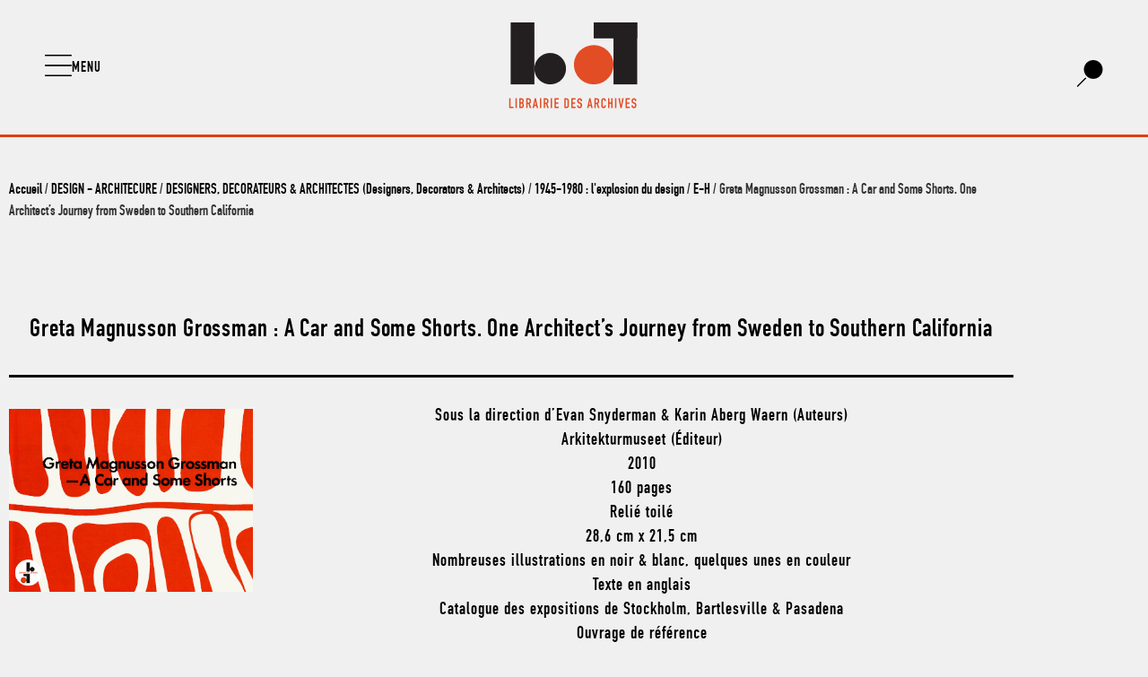

--- FILE ---
content_type: text/html; charset=UTF-8
request_url: https://www.librairiedesarchives.com/greta-magnusson-grossman-a-and-some-shorts-one-architects-journey-from-sweden-to-southern-california/
body_size: 26748
content:


<!doctype html>
<html lang="fr-FR">
<head>
	<meta charset="UTF-8">
	<meta name="viewport" content="width=device-width, initial-scale=1">
	<link rel="profile" href="https://gmpg.org/xfn/11">
	<meta name='robots' content='index, follow, max-image-preview:large, max-snippet:-1, max-video-preview:-1' />

	<!-- This site is optimized with the Yoast SEO plugin v26.6 - https://yoast.com/wordpress/plugins/seo/ -->
	<title>Greta Magnusson Grossman : A Car and Some Shorts. One Architect&#039;s Journey from Sweden to Southern California - Librairie des Archives - livres d’art et de design épuisés, catalogues raisonnés, catalogues d’expositions, livres rares, beaux livres, xx siècle, achat de bibliothèques, vente, occasion</title>
	<meta name="description" content="Greta Magnusson Grossman : A Car and Some Shorts. One Architect&#039;s Journey from Sweden to Southern California - Livres d&#039;art et de design épuisés, catalogues raisonnés, catalogues d&#039;expositions, livres rares, beaux livres, xx siècle, achat, vente." />
	<link rel="canonical" href="https://www.librairiedesarchives.com/greta-magnusson-grossman-a-and-some-shorts-one-architects-journey-from-sweden-to-southern-california/" />
	<meta property="og:locale" content="fr_FR" />
	<meta property="og:type" content="article" />
	<meta property="og:title" content="Greta Magnusson Grossman : A Car and Some Shorts. One Architect&#039;s Journey from Sweden to Southern California - Librairie des Archives - livres d’art et de design épuisés, catalogues raisonnés, catalogues d’expositions, livres rares, beaux livres, xx siècle, achat de bibliothèques, vente, occasion" />
	<meta property="og:description" content="Greta Magnusson Grossman : A Car and Some Shorts. One Architect&#039;s Journey from Sweden to Southern California - Livres d&#039;art et de design épuisés, catalogues raisonnés, catalogues d&#039;expositions, livres rares, beaux livres, xx siècle, achat, vente." />
	<meta property="og:url" content="https://www.librairiedesarchives.com/greta-magnusson-grossman-a-and-some-shorts-one-architects-journey-from-sweden-to-southern-california/" />
	<meta property="og:site_name" content="Librairie des Archives - livres d’art et de design épuisés, catalogues raisonnés, catalogues d’expositions, livres rares, beaux livres, xx siècle, achat de bibliothèques, vente, occasion" />
	<meta property="article:publisher" content="https://fr-fr.facebook.com/librairiedesarchives/" />
	<meta property="article:modified_time" content="2022-10-31T18:34:19+00:00" />
	<meta property="og:image" content="https://www.librairiedesarchives.com/wp-content/uploads/2019/02/greta-magnusson-grossman-a-car-and-some-shorts-snyderman-waern-arkitekturmuseet-2010-catalogue-librairie-des-archives-paris-2.jpg" />
	<meta property="og:image:width" content="400" />
	<meta property="og:image:height" content="301" />
	<meta property="og:image:type" content="image/jpeg" />
	<meta name="twitter:card" content="summary_large_image" />
	<script type="application/ld+json" class="yoast-schema-graph">{"@context":"https://schema.org","@graph":[{"@type":"WebPage","@id":"https://www.librairiedesarchives.com/greta-magnusson-grossman-a-and-some-shorts-one-architects-journey-from-sweden-to-southern-california/","url":"https://www.librairiedesarchives.com/greta-magnusson-grossman-a-and-some-shorts-one-architects-journey-from-sweden-to-southern-california/","name":"Greta Magnusson Grossman : A Car and Some Shorts. One Architect's Journey from Sweden to Southern California - Librairie des Archives - livres d’art et de design épuisés, catalogues raisonnés, catalogues d’expositions, livres rares, beaux livres, xx siècle, achat de bibliothèques, vente, occasion","isPartOf":{"@id":"https://www.librairiedesarchives.com/#website"},"primaryImageOfPage":{"@id":"https://www.librairiedesarchives.com/greta-magnusson-grossman-a-and-some-shorts-one-architects-journey-from-sweden-to-southern-california/#primaryimage"},"image":{"@id":"https://www.librairiedesarchives.com/greta-magnusson-grossman-a-and-some-shorts-one-architects-journey-from-sweden-to-southern-california/#primaryimage"},"thumbnailUrl":"https://www.librairiedesarchives.com/wp-content/uploads/2019/02/greta-magnusson-grossman-a-car-and-some-shorts-snyderman-waern-arkitekturmuseet-2010-catalogue-librairie-des-archives-paris-2.jpg","datePublished":"2022-10-31T10:24:00+00:00","dateModified":"2022-10-31T18:34:19+00:00","description":"Greta Magnusson Grossman : A Car and Some Shorts. One Architect's Journey from Sweden to Southern California - Livres d'art et de design épuisés, catalogues raisonnés, catalogues d'expositions, livres rares, beaux livres, xx siècle, achat, vente.","breadcrumb":{"@id":"https://www.librairiedesarchives.com/greta-magnusson-grossman-a-and-some-shorts-one-architects-journey-from-sweden-to-southern-california/#breadcrumb"},"inLanguage":"fr-FR","potentialAction":[{"@type":"ReadAction","target":["https://www.librairiedesarchives.com/greta-magnusson-grossman-a-and-some-shorts-one-architects-journey-from-sweden-to-southern-california/"]}]},{"@type":"ImageObject","inLanguage":"fr-FR","@id":"https://www.librairiedesarchives.com/greta-magnusson-grossman-a-and-some-shorts-one-architects-journey-from-sweden-to-southern-california/#primaryimage","url":"https://www.librairiedesarchives.com/wp-content/uploads/2019/02/greta-magnusson-grossman-a-car-and-some-shorts-snyderman-waern-arkitekturmuseet-2010-catalogue-librairie-des-archives-paris-2.jpg","contentUrl":"https://www.librairiedesarchives.com/wp-content/uploads/2019/02/greta-magnusson-grossman-a-car-and-some-shorts-snyderman-waern-arkitekturmuseet-2010-catalogue-librairie-des-archives-paris-2.jpg","width":400,"height":301},{"@type":"BreadcrumbList","@id":"https://www.librairiedesarchives.com/greta-magnusson-grossman-a-and-some-shorts-one-architects-journey-from-sweden-to-southern-california/#breadcrumb","itemListElement":[{"@type":"ListItem","position":1,"name":"Accueil","item":"https://www.librairiedesarchives.com/"},{"@type":"ListItem","position":2,"name":"Shop","item":"https://www.librairiedesarchives.com/shop/"},{"@type":"ListItem","position":3,"name":"Greta Magnusson Grossman : A Car and Some Shorts. One Architect&rsquo;s Journey from Sweden to Southern California"}]},{"@type":"WebSite","@id":"https://www.librairiedesarchives.com/#website","url":"https://www.librairiedesarchives.com/","name":"Librairie des Archives - livres d’art et de design épuisés, catalogues raisonnés, catalogues d’expositions, livres rares, beaux livres, xx siècle, achat de bibliothèques, vente, occasion","description":"La Librairie des Archives est une librairie indépendante située en plein cœur du quartier du Marais à Paris depuis 2002","publisher":{"@id":"https://www.librairiedesarchives.com/#organization"},"potentialAction":[{"@type":"SearchAction","target":{"@type":"EntryPoint","urlTemplate":"https://www.librairiedesarchives.com/?s={search_term_string}"},"query-input":{"@type":"PropertyValueSpecification","valueRequired":true,"valueName":"search_term_string"}}],"inLanguage":"fr-FR"},{"@type":"Organization","@id":"https://www.librairiedesarchives.com/#organization","name":"Librairie des archives","url":"https://www.librairiedesarchives.com/","logo":{"@type":"ImageObject","inLanguage":"fr-FR","@id":"https://www.librairiedesarchives.com/#/schema/logo/image/","url":"https://www.librairiedesarchives.com/wp-content/uploads/2020/05/lda-logo-svg.svg","contentUrl":"https://www.librairiedesarchives.com/wp-content/uploads/2020/05/lda-logo-svg.svg","width":168,"height":116,"caption":"Librairie des archives"},"image":{"@id":"https://www.librairiedesarchives.com/#/schema/logo/image/"},"sameAs":["https://fr-fr.facebook.com/librairiedesarchives/","https://www.instagram.com/librairiedesarchives/"]}]}</script>
	<!-- / Yoast SEO plugin. -->


<link rel="alternate" type="application/rss+xml" title="Librairie des Archives - livres d’art et de design épuisés, catalogues raisonnés, catalogues d’expositions, livres rares, beaux livres, xx siècle, achat de bibliothèques, vente, occasion &raquo; Flux" href="https://www.librairiedesarchives.com/feed/" />
<link rel="alternate" title="oEmbed (JSON)" type="application/json+oembed" href="https://www.librairiedesarchives.com/wp-json/oembed/1.0/embed?url=https%3A%2F%2Fwww.librairiedesarchives.com%2Fgreta-magnusson-grossman-a-and-some-shorts-one-architects-journey-from-sweden-to-southern-california%2F" />
<link rel="alternate" title="oEmbed (XML)" type="text/xml+oembed" href="https://www.librairiedesarchives.com/wp-json/oembed/1.0/embed?url=https%3A%2F%2Fwww.librairiedesarchives.com%2Fgreta-magnusson-grossman-a-and-some-shorts-one-architects-journey-from-sweden-to-southern-california%2F&#038;format=xml" />
<style id='wp-img-auto-sizes-contain-inline-css'>
img:is([sizes=auto i],[sizes^="auto," i]){contain-intrinsic-size:3000px 1500px}
/*# sourceURL=wp-img-auto-sizes-contain-inline-css */
</style>
<style id='wp-emoji-styles-inline-css'>

	img.wp-smiley, img.emoji {
		display: inline !important;
		border: none !important;
		box-shadow: none !important;
		height: 1em !important;
		width: 1em !important;
		margin: 0 0.07em !important;
		vertical-align: -0.1em !important;
		background: none !important;
		padding: 0 !important;
	}
/*# sourceURL=wp-emoji-styles-inline-css */
</style>
<link rel='stylesheet' id='wp-block-library-css' href='https://www.librairiedesarchives.com/wp-includes/css/dist/block-library/style.min.css?ver=6.9' media='all' />
<style id='global-styles-inline-css'>
:root{--wp--preset--aspect-ratio--square: 1;--wp--preset--aspect-ratio--4-3: 4/3;--wp--preset--aspect-ratio--3-4: 3/4;--wp--preset--aspect-ratio--3-2: 3/2;--wp--preset--aspect-ratio--2-3: 2/3;--wp--preset--aspect-ratio--16-9: 16/9;--wp--preset--aspect-ratio--9-16: 9/16;--wp--preset--color--black: #000000;--wp--preset--color--cyan-bluish-gray: #abb8c3;--wp--preset--color--white: #ffffff;--wp--preset--color--pale-pink: #f78da7;--wp--preset--color--vivid-red: #cf2e2e;--wp--preset--color--luminous-vivid-orange: #ff6900;--wp--preset--color--luminous-vivid-amber: #fcb900;--wp--preset--color--light-green-cyan: #7bdcb5;--wp--preset--color--vivid-green-cyan: #00d084;--wp--preset--color--pale-cyan-blue: #8ed1fc;--wp--preset--color--vivid-cyan-blue: #0693e3;--wp--preset--color--vivid-purple: #9b51e0;--wp--preset--gradient--vivid-cyan-blue-to-vivid-purple: linear-gradient(135deg,rgb(6,147,227) 0%,rgb(155,81,224) 100%);--wp--preset--gradient--light-green-cyan-to-vivid-green-cyan: linear-gradient(135deg,rgb(122,220,180) 0%,rgb(0,208,130) 100%);--wp--preset--gradient--luminous-vivid-amber-to-luminous-vivid-orange: linear-gradient(135deg,rgb(252,185,0) 0%,rgb(255,105,0) 100%);--wp--preset--gradient--luminous-vivid-orange-to-vivid-red: linear-gradient(135deg,rgb(255,105,0) 0%,rgb(207,46,46) 100%);--wp--preset--gradient--very-light-gray-to-cyan-bluish-gray: linear-gradient(135deg,rgb(238,238,238) 0%,rgb(169,184,195) 100%);--wp--preset--gradient--cool-to-warm-spectrum: linear-gradient(135deg,rgb(74,234,220) 0%,rgb(151,120,209) 20%,rgb(207,42,186) 40%,rgb(238,44,130) 60%,rgb(251,105,98) 80%,rgb(254,248,76) 100%);--wp--preset--gradient--blush-light-purple: linear-gradient(135deg,rgb(255,206,236) 0%,rgb(152,150,240) 100%);--wp--preset--gradient--blush-bordeaux: linear-gradient(135deg,rgb(254,205,165) 0%,rgb(254,45,45) 50%,rgb(107,0,62) 100%);--wp--preset--gradient--luminous-dusk: linear-gradient(135deg,rgb(255,203,112) 0%,rgb(199,81,192) 50%,rgb(65,88,208) 100%);--wp--preset--gradient--pale-ocean: linear-gradient(135deg,rgb(255,245,203) 0%,rgb(182,227,212) 50%,rgb(51,167,181) 100%);--wp--preset--gradient--electric-grass: linear-gradient(135deg,rgb(202,248,128) 0%,rgb(113,206,126) 100%);--wp--preset--gradient--midnight: linear-gradient(135deg,rgb(2,3,129) 0%,rgb(40,116,252) 100%);--wp--preset--font-size--small: 13px;--wp--preset--font-size--medium: 20px;--wp--preset--font-size--large: 36px;--wp--preset--font-size--x-large: 42px;--wp--preset--spacing--20: 0.44rem;--wp--preset--spacing--30: 0.67rem;--wp--preset--spacing--40: 1rem;--wp--preset--spacing--50: 1.5rem;--wp--preset--spacing--60: 2.25rem;--wp--preset--spacing--70: 3.38rem;--wp--preset--spacing--80: 5.06rem;--wp--preset--shadow--natural: 6px 6px 9px rgba(0, 0, 0, 0.2);--wp--preset--shadow--deep: 12px 12px 50px rgba(0, 0, 0, 0.4);--wp--preset--shadow--sharp: 6px 6px 0px rgba(0, 0, 0, 0.2);--wp--preset--shadow--outlined: 6px 6px 0px -3px rgb(255, 255, 255), 6px 6px rgb(0, 0, 0);--wp--preset--shadow--crisp: 6px 6px 0px rgb(0, 0, 0);}:root { --wp--style--global--content-size: 800px;--wp--style--global--wide-size: 1200px; }:where(body) { margin: 0; }.wp-site-blocks > .alignleft { float: left; margin-right: 2em; }.wp-site-blocks > .alignright { float: right; margin-left: 2em; }.wp-site-blocks > .aligncenter { justify-content: center; margin-left: auto; margin-right: auto; }:where(.wp-site-blocks) > * { margin-block-start: 24px; margin-block-end: 0; }:where(.wp-site-blocks) > :first-child { margin-block-start: 0; }:where(.wp-site-blocks) > :last-child { margin-block-end: 0; }:root { --wp--style--block-gap: 24px; }:root :where(.is-layout-flow) > :first-child{margin-block-start: 0;}:root :where(.is-layout-flow) > :last-child{margin-block-end: 0;}:root :where(.is-layout-flow) > *{margin-block-start: 24px;margin-block-end: 0;}:root :where(.is-layout-constrained) > :first-child{margin-block-start: 0;}:root :where(.is-layout-constrained) > :last-child{margin-block-end: 0;}:root :where(.is-layout-constrained) > *{margin-block-start: 24px;margin-block-end: 0;}:root :where(.is-layout-flex){gap: 24px;}:root :where(.is-layout-grid){gap: 24px;}.is-layout-flow > .alignleft{float: left;margin-inline-start: 0;margin-inline-end: 2em;}.is-layout-flow > .alignright{float: right;margin-inline-start: 2em;margin-inline-end: 0;}.is-layout-flow > .aligncenter{margin-left: auto !important;margin-right: auto !important;}.is-layout-constrained > .alignleft{float: left;margin-inline-start: 0;margin-inline-end: 2em;}.is-layout-constrained > .alignright{float: right;margin-inline-start: 2em;margin-inline-end: 0;}.is-layout-constrained > .aligncenter{margin-left: auto !important;margin-right: auto !important;}.is-layout-constrained > :where(:not(.alignleft):not(.alignright):not(.alignfull)){max-width: var(--wp--style--global--content-size);margin-left: auto !important;margin-right: auto !important;}.is-layout-constrained > .alignwide{max-width: var(--wp--style--global--wide-size);}body .is-layout-flex{display: flex;}.is-layout-flex{flex-wrap: wrap;align-items: center;}.is-layout-flex > :is(*, div){margin: 0;}body .is-layout-grid{display: grid;}.is-layout-grid > :is(*, div){margin: 0;}body{padding-top: 0px;padding-right: 0px;padding-bottom: 0px;padding-left: 0px;}a:where(:not(.wp-element-button)){text-decoration: underline;}:root :where(.wp-element-button, .wp-block-button__link){background-color: #32373c;border-width: 0;color: #fff;font-family: inherit;font-size: inherit;font-style: inherit;font-weight: inherit;letter-spacing: inherit;line-height: inherit;padding-top: calc(0.667em + 2px);padding-right: calc(1.333em + 2px);padding-bottom: calc(0.667em + 2px);padding-left: calc(1.333em + 2px);text-decoration: none;text-transform: inherit;}.has-black-color{color: var(--wp--preset--color--black) !important;}.has-cyan-bluish-gray-color{color: var(--wp--preset--color--cyan-bluish-gray) !important;}.has-white-color{color: var(--wp--preset--color--white) !important;}.has-pale-pink-color{color: var(--wp--preset--color--pale-pink) !important;}.has-vivid-red-color{color: var(--wp--preset--color--vivid-red) !important;}.has-luminous-vivid-orange-color{color: var(--wp--preset--color--luminous-vivid-orange) !important;}.has-luminous-vivid-amber-color{color: var(--wp--preset--color--luminous-vivid-amber) !important;}.has-light-green-cyan-color{color: var(--wp--preset--color--light-green-cyan) !important;}.has-vivid-green-cyan-color{color: var(--wp--preset--color--vivid-green-cyan) !important;}.has-pale-cyan-blue-color{color: var(--wp--preset--color--pale-cyan-blue) !important;}.has-vivid-cyan-blue-color{color: var(--wp--preset--color--vivid-cyan-blue) !important;}.has-vivid-purple-color{color: var(--wp--preset--color--vivid-purple) !important;}.has-black-background-color{background-color: var(--wp--preset--color--black) !important;}.has-cyan-bluish-gray-background-color{background-color: var(--wp--preset--color--cyan-bluish-gray) !important;}.has-white-background-color{background-color: var(--wp--preset--color--white) !important;}.has-pale-pink-background-color{background-color: var(--wp--preset--color--pale-pink) !important;}.has-vivid-red-background-color{background-color: var(--wp--preset--color--vivid-red) !important;}.has-luminous-vivid-orange-background-color{background-color: var(--wp--preset--color--luminous-vivid-orange) !important;}.has-luminous-vivid-amber-background-color{background-color: var(--wp--preset--color--luminous-vivid-amber) !important;}.has-light-green-cyan-background-color{background-color: var(--wp--preset--color--light-green-cyan) !important;}.has-vivid-green-cyan-background-color{background-color: var(--wp--preset--color--vivid-green-cyan) !important;}.has-pale-cyan-blue-background-color{background-color: var(--wp--preset--color--pale-cyan-blue) !important;}.has-vivid-cyan-blue-background-color{background-color: var(--wp--preset--color--vivid-cyan-blue) !important;}.has-vivid-purple-background-color{background-color: var(--wp--preset--color--vivid-purple) !important;}.has-black-border-color{border-color: var(--wp--preset--color--black) !important;}.has-cyan-bluish-gray-border-color{border-color: var(--wp--preset--color--cyan-bluish-gray) !important;}.has-white-border-color{border-color: var(--wp--preset--color--white) !important;}.has-pale-pink-border-color{border-color: var(--wp--preset--color--pale-pink) !important;}.has-vivid-red-border-color{border-color: var(--wp--preset--color--vivid-red) !important;}.has-luminous-vivid-orange-border-color{border-color: var(--wp--preset--color--luminous-vivid-orange) !important;}.has-luminous-vivid-amber-border-color{border-color: var(--wp--preset--color--luminous-vivid-amber) !important;}.has-light-green-cyan-border-color{border-color: var(--wp--preset--color--light-green-cyan) !important;}.has-vivid-green-cyan-border-color{border-color: var(--wp--preset--color--vivid-green-cyan) !important;}.has-pale-cyan-blue-border-color{border-color: var(--wp--preset--color--pale-cyan-blue) !important;}.has-vivid-cyan-blue-border-color{border-color: var(--wp--preset--color--vivid-cyan-blue) !important;}.has-vivid-purple-border-color{border-color: var(--wp--preset--color--vivid-purple) !important;}.has-vivid-cyan-blue-to-vivid-purple-gradient-background{background: var(--wp--preset--gradient--vivid-cyan-blue-to-vivid-purple) !important;}.has-light-green-cyan-to-vivid-green-cyan-gradient-background{background: var(--wp--preset--gradient--light-green-cyan-to-vivid-green-cyan) !important;}.has-luminous-vivid-amber-to-luminous-vivid-orange-gradient-background{background: var(--wp--preset--gradient--luminous-vivid-amber-to-luminous-vivid-orange) !important;}.has-luminous-vivid-orange-to-vivid-red-gradient-background{background: var(--wp--preset--gradient--luminous-vivid-orange-to-vivid-red) !important;}.has-very-light-gray-to-cyan-bluish-gray-gradient-background{background: var(--wp--preset--gradient--very-light-gray-to-cyan-bluish-gray) !important;}.has-cool-to-warm-spectrum-gradient-background{background: var(--wp--preset--gradient--cool-to-warm-spectrum) !important;}.has-blush-light-purple-gradient-background{background: var(--wp--preset--gradient--blush-light-purple) !important;}.has-blush-bordeaux-gradient-background{background: var(--wp--preset--gradient--blush-bordeaux) !important;}.has-luminous-dusk-gradient-background{background: var(--wp--preset--gradient--luminous-dusk) !important;}.has-pale-ocean-gradient-background{background: var(--wp--preset--gradient--pale-ocean) !important;}.has-electric-grass-gradient-background{background: var(--wp--preset--gradient--electric-grass) !important;}.has-midnight-gradient-background{background: var(--wp--preset--gradient--midnight) !important;}.has-small-font-size{font-size: var(--wp--preset--font-size--small) !important;}.has-medium-font-size{font-size: var(--wp--preset--font-size--medium) !important;}.has-large-font-size{font-size: var(--wp--preset--font-size--large) !important;}.has-x-large-font-size{font-size: var(--wp--preset--font-size--x-large) !important;}
:root :where(.wp-block-pullquote){font-size: 1.5em;line-height: 1.6;}
/*# sourceURL=global-styles-inline-css */
</style>
<link rel='stylesheet' id='photoswipe-css' href='https://www.librairiedesarchives.com/wp-content/plugins/woocommerce/assets/css/photoswipe/photoswipe.min.css?ver=10.4.3' media='all' />
<link rel='stylesheet' id='photoswipe-default-skin-css' href='https://www.librairiedesarchives.com/wp-content/plugins/woocommerce/assets/css/photoswipe/default-skin/default-skin.min.css?ver=10.4.3' media='all' />
<link rel='stylesheet' id='woocommerce-layout-css' href='https://www.librairiedesarchives.com/wp-content/plugins/woocommerce/assets/css/woocommerce-layout.css?ver=10.4.3' media='all' />
<link rel='stylesheet' id='woocommerce-smallscreen-css' href='https://www.librairiedesarchives.com/wp-content/plugins/woocommerce/assets/css/woocommerce-smallscreen.css?ver=10.4.3' media='only screen and (max-width: 768px)' />
<link rel='stylesheet' id='woocommerce-general-css' href='https://www.librairiedesarchives.com/wp-content/plugins/woocommerce/assets/css/woocommerce.css?ver=10.4.3' media='all' />
<style id='woocommerce-inline-inline-css'>
.woocommerce form .form-row .required { visibility: visible; }
/*# sourceURL=woocommerce-inline-inline-css */
</style>
<link rel='stylesheet' id='cmplz-general-css' href='https://www.librairiedesarchives.com/wp-content/plugins/complianz-gdpr/assets/css/cookieblocker.min.css?ver=1766074956' media='all' />
<link rel='stylesheet' id='hello-elementor-theme-style-css' href='https://www.librairiedesarchives.com/wp-content/themes/hello-elementor/assets/css/theme.css?ver=3.4.5' media='all' />
<link rel='stylesheet' id='hello-elementor-child-style-css' href='https://www.librairiedesarchives.com/wp-content/themes/hello-theme-child-master/style.css?ver=1.0.0' media='all' />
<link rel='stylesheet' id='hello-elementor-css' href='https://www.librairiedesarchives.com/wp-content/themes/hello-elementor/assets/css/reset.css?ver=3.4.5' media='all' />
<link rel='stylesheet' id='hello-elementor-header-footer-css' href='https://www.librairiedesarchives.com/wp-content/themes/hello-elementor/assets/css/header-footer.css?ver=3.4.5' media='all' />
<link rel='stylesheet' id='elementor-frontend-css' href='https://www.librairiedesarchives.com/wp-content/plugins/elementor/assets/css/frontend.min.css?ver=3.34.0' media='all' />
<link rel='stylesheet' id='widget-image-css' href='https://www.librairiedesarchives.com/wp-content/plugins/elementor/assets/css/widget-image.min.css?ver=3.34.0' media='all' />
<link rel='stylesheet' id='e-motion-fx-css' href='https://www.librairiedesarchives.com/wp-content/plugins/elementor-pro/assets/css/modules/motion-fx.min.css?ver=3.34.0' media='all' />
<link rel='stylesheet' id='e-sticky-css' href='https://www.librairiedesarchives.com/wp-content/plugins/elementor-pro/assets/css/modules/sticky.min.css?ver=3.34.0' media='all' />
<link rel='stylesheet' id='widget-nav-menu-css' href='https://www.librairiedesarchives.com/wp-content/plugins/elementor-pro/assets/css/widget-nav-menu.min.css?ver=3.34.0' media='all' />
<link rel='stylesheet' id='widget-spacer-css' href='https://www.librairiedesarchives.com/wp-content/plugins/elementor/assets/css/widget-spacer.min.css?ver=3.34.0' media='all' />
<link rel='stylesheet' id='widget-heading-css' href='https://www.librairiedesarchives.com/wp-content/plugins/elementor/assets/css/widget-heading.min.css?ver=3.34.0' media='all' />
<link rel='stylesheet' id='widget-divider-css' href='https://www.librairiedesarchives.com/wp-content/plugins/elementor/assets/css/widget-divider.min.css?ver=3.34.0' media='all' />
<link rel='stylesheet' id='widget-woocommerce-product-images-css' href='https://www.librairiedesarchives.com/wp-content/plugins/elementor-pro/assets/css/widget-woocommerce-product-images.min.css?ver=3.34.0' media='all' />
<link rel='stylesheet' id='widget-woocommerce-products-css' href='https://www.librairiedesarchives.com/wp-content/plugins/elementor-pro/assets/css/widget-woocommerce-products.min.css?ver=3.34.0' media='all' />
<link rel='stylesheet' id='elementor-icons-css' href='https://www.librairiedesarchives.com/wp-content/plugins/elementor/assets/lib/eicons/css/elementor-icons.min.css?ver=5.45.0' media='all' />
<link rel='stylesheet' id='elementor-post-49317-css' href='https://www.librairiedesarchives.com/wp-content/uploads/elementor/css/post-49317.css?ver=1766500657' media='all' />
<link rel='stylesheet' id='she-header-style-css' href='https://www.librairiedesarchives.com/wp-content/plugins/sticky-header-effects-for-elementor/assets/css/she-header-style.css?ver=2.1.6' media='all' />
<link rel='stylesheet' id='elementor-post-49163-css' href='https://www.librairiedesarchives.com/wp-content/uploads/elementor/css/post-49163.css?ver=1766500657' media='all' />
<link rel='stylesheet' id='elementor-post-49165-css' href='https://www.librairiedesarchives.com/wp-content/uploads/elementor/css/post-49165.css?ver=1767277201' media='all' />
<link rel='stylesheet' id='elementor-post-49167-css' href='https://www.librairiedesarchives.com/wp-content/uploads/elementor/css/post-49167.css?ver=1766500661' media='all' />
<link rel='stylesheet' id='elementor-gf-roboto-css' href='https://fonts.googleapis.com/css?family=Roboto:100,100italic,200,200italic,300,300italic,400,400italic,500,500italic,600,600italic,700,700italic,800,800italic,900,900italic&#038;display=auto' media='all' />
<link rel='stylesheet' id='elementor-icons-shared-0-css' href='https://www.librairiedesarchives.com/wp-content/plugins/elementor/assets/lib/font-awesome/css/fontawesome.min.css?ver=5.15.3' media='all' />
<link rel='stylesheet' id='elementor-icons-fa-solid-css' href='https://www.librairiedesarchives.com/wp-content/plugins/elementor/assets/lib/font-awesome/css/solid.min.css?ver=5.15.3' media='all' />
<script src="https://www.librairiedesarchives.com/wp-includes/js/jquery/jquery.min.js?ver=3.7.1" id="jquery-core-js"></script>
<script src="https://www.librairiedesarchives.com/wp-includes/js/jquery/jquery-migrate.min.js?ver=3.4.1" id="jquery-migrate-js"></script>
<script src="https://www.librairiedesarchives.com/wp-content/plugins/woocommerce/assets/js/jquery-blockui/jquery.blockUI.min.js?ver=2.7.0-wc.10.4.3" id="wc-jquery-blockui-js" defer data-wp-strategy="defer"></script>
<script id="wc-add-to-cart-js-extra">
var wc_add_to_cart_params = {"ajax_url":"/wp-admin/admin-ajax.php","wc_ajax_url":"/?wc-ajax=%%endpoint%%","i18n_view_cart":"Voir le panier","cart_url":"https://www.librairiedesarchives.com/cart/","is_cart":"","cart_redirect_after_add":"no"};
//# sourceURL=wc-add-to-cart-js-extra
</script>
<script src="https://www.librairiedesarchives.com/wp-content/plugins/woocommerce/assets/js/frontend/add-to-cart.min.js?ver=10.4.3" id="wc-add-to-cart-js" defer data-wp-strategy="defer"></script>
<script src="https://www.librairiedesarchives.com/wp-content/plugins/woocommerce/assets/js/flexslider/jquery.flexslider.min.js?ver=2.7.2-wc.10.4.3" id="wc-flexslider-js" defer data-wp-strategy="defer"></script>
<script src="https://www.librairiedesarchives.com/wp-content/plugins/woocommerce/assets/js/photoswipe/photoswipe.min.js?ver=4.1.1-wc.10.4.3" id="wc-photoswipe-js" defer data-wp-strategy="defer"></script>
<script src="https://www.librairiedesarchives.com/wp-content/plugins/woocommerce/assets/js/photoswipe/photoswipe-ui-default.min.js?ver=4.1.1-wc.10.4.3" id="wc-photoswipe-ui-default-js" defer data-wp-strategy="defer"></script>
<script id="wc-single-product-js-extra">
var wc_single_product_params = {"i18n_required_rating_text":"Veuillez s\u00e9lectionner une note","i18n_rating_options":["1\u00a0\u00e9toile sur 5","2\u00a0\u00e9toiles sur 5","3\u00a0\u00e9toiles sur 5","4\u00a0\u00e9toiles sur 5","5\u00a0\u00e9toiles sur 5"],"i18n_product_gallery_trigger_text":"Voir la galerie d\u2019images en plein \u00e9cran","review_rating_required":"yes","flexslider":{"rtl":false,"animation":"slide","smoothHeight":true,"directionNav":false,"controlNav":"thumbnails","slideshow":false,"animationSpeed":500,"animationLoop":false,"allowOneSlide":false},"zoom_enabled":"","zoom_options":[],"photoswipe_enabled":"1","photoswipe_options":{"shareEl":false,"closeOnScroll":false,"history":false,"hideAnimationDuration":0,"showAnimationDuration":0},"flexslider_enabled":"1"};
//# sourceURL=wc-single-product-js-extra
</script>
<script src="https://www.librairiedesarchives.com/wp-content/plugins/woocommerce/assets/js/frontend/single-product.min.js?ver=10.4.3" id="wc-single-product-js" defer data-wp-strategy="defer"></script>
<script src="https://www.librairiedesarchives.com/wp-content/plugins/woocommerce/assets/js/js-cookie/js.cookie.min.js?ver=2.1.4-wc.10.4.3" id="wc-js-cookie-js" defer data-wp-strategy="defer"></script>
<script id="woocommerce-js-extra">
var woocommerce_params = {"ajax_url":"/wp-admin/admin-ajax.php","wc_ajax_url":"/?wc-ajax=%%endpoint%%","i18n_password_show":"Afficher le mot de passe","i18n_password_hide":"Masquer le mot de passe"};
//# sourceURL=woocommerce-js-extra
</script>
<script src="https://www.librairiedesarchives.com/wp-content/plugins/woocommerce/assets/js/frontend/woocommerce.min.js?ver=10.4.3" id="woocommerce-js" defer data-wp-strategy="defer"></script>
<script src="https://www.librairiedesarchives.com/wp-content/plugins/sticky-header-effects-for-elementor/assets/js/she-header.js?ver=2.1.6" id="she-header-js"></script>
<link rel="https://api.w.org/" href="https://www.librairiedesarchives.com/wp-json/" /><link rel="alternate" title="JSON" type="application/json" href="https://www.librairiedesarchives.com/wp-json/wp/v2/product/41607" /><link rel="EditURI" type="application/rsd+xml" title="RSD" href="https://www.librairiedesarchives.com/xmlrpc.php?rsd" />
<meta name="generator" content="WordPress 6.9" />
<meta name="generator" content="WooCommerce 10.4.3" />
<link rel='shortlink' href='https://www.librairiedesarchives.com/?p=41607' />
			<style>.cmplz-hidden {
					display: none !important;
				}</style><meta name="description" content="Sous la direction d&#039;Evan Snyderman &amp; Karin Aberg Waern (Auteurs)
Arkitekturmuseet (Éditeur)
2010
160 pages
Relié toilé
28,6 cm x 21,5 cm
Nombreuses illustrations en noir &amp; blanc, quelques unes en couleur
Texte en anglais
Catalogue des expositions de Stockholm, Bartlesville &amp; Pasadena
Ouvrage de référence
Disponibilité et prix sur demande">
	<noscript><style>.woocommerce-product-gallery{ opacity: 1 !important; }</style></noscript>
	<meta name="generator" content="Elementor 3.34.0; features: additional_custom_breakpoints; settings: css_print_method-external, google_font-enabled, font_display-auto">
<link rel="icon" href="https://www.librairiedesarchives.com/wp-content/uploads/2020/01/cropped-lda-favicon-100x100.jpg" sizes="32x32" />
<link rel="icon" href="https://www.librairiedesarchives.com/wp-content/uploads/2020/01/cropped-lda-favicon-300x300.jpg" sizes="192x192" />
<link rel="apple-touch-icon" href="https://www.librairiedesarchives.com/wp-content/uploads/2020/01/cropped-lda-favicon-300x300.jpg" />
<meta name="msapplication-TileImage" content="https://www.librairiedesarchives.com/wp-content/uploads/2020/01/cropped-lda-favicon-300x300.jpg" />
		<style id="wp-custom-css">
			
/* CSS bouton contact page produit */
.elementor-shortcode>a {
	padding: .5em 3em 0.25em;
	text-align: center;
	color:white!important;
	background-color:#dd4013;
  display: inline-block;
	font-family:"DIN Engschrift Std";
	font-size:19px;
	
}

.elementor-shortcode>a:hover {
	padding: .5em 3em 0.25em;
	text-align: center;
	color:#dd4013;
	background-color:black;
  display: inline-block;
	
}

.elementor-shortcode {
	text-align:center;
}

.product_type_simple {
	display:none!important;
}

.columns-4 {
	align-items:flex-end;
} 

.woocommerce-LoopProduct-link img {

	 -webkit-transition: all 0.3s ease; /* Safari and Chrome */
  	-moz-transition: all 0.3s ease; /* Firefox */
  	-o-transition: all 0.3s ease; /* IE 9 */
  	-ms-transition: all 0.3s ease; /* Opera */
  	transition: all 0.s ease;
}
.woocommerce-LoopProduct-link img:hover {
	
-webkit-transform:scale(1.10); /* Safari and Chrome */
    -moz-transform:scale(1.10); /* Firefox */
    -ms-transform:scale(1.10); /* IE 9 */
    -o-transform:scale(1.10); /* Opera */
     transform:scale(1.10);
}

/* Thumbnail Image W
.products .product img {
	object-fit: contain;
	object-position: center bottom;
	min-height:20vh;
	}/* Thumbnail Image */

/* Thumbnail Image */
.products .product img {
	display: flex;
  flex-wrap: wrap;
  align-items: flex-end;
	}

.woocommerce .products h2, .woocommerce .cross-sells h2 {
   
    
    padding: 0 3%;
    margin: 0 3% 0.2em;
    height: 65px;
    display: inline-flex;
    flex-direction: column;
    justify-content: flex-start;
    width: 100%;
}
.woocommerce-product-gallery__trigger {
	display:none;
}

a -webkit-appearance: none; {
	outline : none!important;
text-decoration:none!important;
	}

.cc-revoke-custom {
	color:white;
}

.cc-allow:hover {
color:white!important;
}


.elementor-posts-nothing-found {
	text-align:center;
	margin-top:50px;
	
}

/* Thumbnail Image Search Page */
 .elementor-posts-container img{
	object-fit: contain;
	object-position: center bottom;
	min-height:50vh;
 
	}
		</style>
		</head>
<body class="wp-singular product-template-default single single-product postid-41607 wp-custom-logo wp-embed-responsive wp-theme-hello-elementor wp-child-theme-hello-theme-child-master theme-hello-elementor woocommerce woocommerce-page woocommerce-no-js hello-elementor-default elementor-default elementor-template-full-width elementor-kit-49317 elementor-page-49167">


<a class="skip-link screen-reader-text" href="#content">Aller au contenu</a>

		<header data-elementor-type="header" data-elementor-id="49163" class="elementor elementor-49163 elementor-location-header" data-elementor-post-type="elementor_library">
					<section class="elementor-section elementor-top-section elementor-element elementor-element-169c58d1 elementor-section-full_width elementor-hidden-phone elementor-section-content-bottom elementor-section-height-min-height she-header-yes she-header-transparent-yes elementor-hidden-tablet elementor-section-height-default elementor-section-items-middle" data-id="169c58d1" data-element_type="section" id="lda-navbar" data-settings="{&quot;sticky&quot;:&quot;top&quot;,&quot;background_background&quot;:&quot;classic&quot;,&quot;sticky_effects_offset&quot;:15,&quot;transparent&quot;:&quot;yes&quot;,&quot;scroll_distance&quot;:{&quot;unit&quot;:&quot;px&quot;,&quot;size&quot;:50,&quot;sizes&quot;:[]},&quot;transparent_header_show&quot;:&quot;yes&quot;,&quot;shrink_header&quot;:&quot;yes&quot;,&quot;custom_height_header&quot;:{&quot;unit&quot;:&quot;px&quot;,&quot;size&quot;:80,&quot;sizes&quot;:[]},&quot;shrink_header_logo&quot;:&quot;yes&quot;,&quot;sticky_on&quot;:[&quot;desktop&quot;,&quot;tablet&quot;,&quot;mobile&quot;],&quot;sticky_offset&quot;:0,&quot;sticky_anchor_link_offset&quot;:0,&quot;transparent_on&quot;:[&quot;desktop&quot;,&quot;tablet&quot;,&quot;mobile&quot;],&quot;scroll_distance_tablet&quot;:{&quot;unit&quot;:&quot;px&quot;,&quot;size&quot;:&quot;&quot;,&quot;sizes&quot;:[]},&quot;scroll_distance_mobile&quot;:{&quot;unit&quot;:&quot;px&quot;,&quot;size&quot;:&quot;&quot;,&quot;sizes&quot;:[]},&quot;she_offset_top&quot;:{&quot;unit&quot;:&quot;px&quot;,&quot;size&quot;:0,&quot;sizes&quot;:[]},&quot;she_offset_top_tablet&quot;:{&quot;unit&quot;:&quot;px&quot;,&quot;size&quot;:&quot;&quot;,&quot;sizes&quot;:[]},&quot;she_offset_top_mobile&quot;:{&quot;unit&quot;:&quot;px&quot;,&quot;size&quot;:&quot;&quot;,&quot;sizes&quot;:[]},&quot;she_width&quot;:{&quot;unit&quot;:&quot;%&quot;,&quot;size&quot;:100,&quot;sizes&quot;:[]},&quot;she_width_tablet&quot;:{&quot;unit&quot;:&quot;px&quot;,&quot;size&quot;:&quot;&quot;,&quot;sizes&quot;:[]},&quot;she_width_mobile&quot;:{&quot;unit&quot;:&quot;px&quot;,&quot;size&quot;:&quot;&quot;,&quot;sizes&quot;:[]},&quot;she_padding&quot;:{&quot;unit&quot;:&quot;px&quot;,&quot;top&quot;:0,&quot;right&quot;:&quot;&quot;,&quot;bottom&quot;:0,&quot;left&quot;:&quot;&quot;,&quot;isLinked&quot;:true},&quot;she_padding_tablet&quot;:{&quot;unit&quot;:&quot;px&quot;,&quot;top&quot;:&quot;&quot;,&quot;right&quot;:&quot;&quot;,&quot;bottom&quot;:&quot;&quot;,&quot;left&quot;:&quot;&quot;,&quot;isLinked&quot;:true},&quot;she_padding_mobile&quot;:{&quot;unit&quot;:&quot;px&quot;,&quot;top&quot;:&quot;&quot;,&quot;right&quot;:&quot;&quot;,&quot;bottom&quot;:&quot;&quot;,&quot;left&quot;:&quot;&quot;,&quot;isLinked&quot;:true},&quot;custom_height_header_tablet&quot;:{&quot;unit&quot;:&quot;px&quot;,&quot;size&quot;:&quot;&quot;,&quot;sizes&quot;:[]},&quot;custom_height_header_mobile&quot;:{&quot;unit&quot;:&quot;px&quot;,&quot;size&quot;:&quot;&quot;,&quot;sizes&quot;:[]},&quot;custom_height_header_logo&quot;:{&quot;unit&quot;:&quot;px&quot;,&quot;size&quot;:100,&quot;sizes&quot;:[]},&quot;custom_height_header_logo_tablet&quot;:{&quot;unit&quot;:&quot;px&quot;,&quot;size&quot;:&quot;&quot;,&quot;sizes&quot;:[]},&quot;custom_height_header_logo_mobile&quot;:{&quot;unit&quot;:&quot;px&quot;,&quot;size&quot;:&quot;&quot;,&quot;sizes&quot;:[]}}">
						<div class="elementor-container elementor-column-gap-default">
					<div class="elementor-column elementor-col-33 elementor-top-column elementor-element elementor-element-6ecdebb4" data-id="6ecdebb4" data-element_type="column">
			<div class="elementor-widget-wrap elementor-element-populated">
						<div class="elementor-element elementor-element-3c179da9 elementor-align-left elementor-widget elementor-widget-button" data-id="3c179da9" data-element_type="widget" data-widget_type="button.default">
				<div class="elementor-widget-container">
									<div class="elementor-button-wrapper">
					<a class="elementor-button elementor-button-link elementor-size-sm" href="#elementor-action%3Aaction%3Dpopup%3Aopen%26settings%3DeyJpZCI6IjQ5MTc2IiwidG9nZ2xlIjpmYWxzZX0%3D">
						<span class="elementor-button-content-wrapper">
						<span class="elementor-button-icon">
				<svg xmlns="http://www.w3.org/2000/svg" xmlns:xlink="http://www.w3.org/1999/xlink" style="isolation:isolate" viewBox="0 0 50 50" width="50pt" height="50pt"><g><clipPath id="_clipPath_Z8IOksscOkP4AHbSL15ggYToHlxMYazm"><rect x="0.107" y="4.613" width="49.785" height="40.773" transform="matrix(1,0,0,1,0,0)" fill="rgb(255,255,255)"></rect></clipPath><g clip-path="url(#_clipPath_Z8IOksscOkP4AHbSL15ggYToHlxMYazm)"><rect x="0.107" y="4.621" width="49.785" height="2.867" transform="matrix(1,0,0,1,0,0)" fill="rgb(0,0,0)"></rect></g><clipPath id="_clipPath_gjx6y0BQwheC9jSNfIocLhW6HbreH6rE"><rect x="0.107" y="4.613" width="49.785" height="40.773" transform="matrix(1,0,0,1,0,0)" fill="rgb(255,255,255)"></rect></clipPath><g clip-path="url(#_clipPath_gjx6y0BQwheC9jSNfIocLhW6HbreH6rE)"><rect x="0.107" y="23.574" width="49.785" height="2.867" transform="matrix(1,0,0,1,0,0)" fill="rgb(0,0,0)"></rect></g><clipPath id="_clipPath_O7Oc5qUUv5wp3Htv309QxLXaUwcrAsCT"><rect x="0.107" y="4.613" width="49.785" height="40.773" transform="matrix(1,0,0,1,0,0)" fill="rgb(255,255,255)"></rect></clipPath><g clip-path="url(#_clipPath_O7Oc5qUUv5wp3Htv309QxLXaUwcrAsCT)"><rect x="0.107" y="42.527" width="49.785" height="2.867" transform="matrix(1,0,0,1,0,0)" fill="rgb(0,0,0)"></rect></g></g></svg>			</span>
									<span class="elementor-button-text">MENU</span>
					</span>
					</a>
				</div>
								</div>
				</div>
					</div>
		</div>
				<div class="elementor-column elementor-col-33 elementor-top-column elementor-element elementor-element-626b9d79" data-id="626b9d79" data-element_type="column">
			<div class="elementor-widget-wrap elementor-element-populated">
						<div class="elementor-element elementor-element-494b6a7c elementor-widget elementor-widget-image" data-id="494b6a7c" data-element_type="widget" data-widget_type="image.default">
				<div class="elementor-widget-container">
																<a href="https://www.librairiedesarchives.com/">
							<img width="168" height="116" src="https://www.librairiedesarchives.com/wp-content/uploads/2020/05/lda-logo-svg.svg" class="attachment-full size-full wp-image-49209" alt="" />								</a>
															</div>
				</div>
					</div>
		</div>
				<div class="elementor-column elementor-col-33 elementor-top-column elementor-element elementor-element-6151e388" data-id="6151e388" data-element_type="column">
			<div class="elementor-widget-wrap elementor-element-populated">
						<div class="elementor-element elementor-element-3574dc54 elementor-view-default elementor-widget elementor-widget-icon" data-id="3574dc54" data-element_type="widget" data-settings="{&quot;motion_fx_motion_fx_scrolling&quot;:&quot;yes&quot;,&quot;motion_fx_devices&quot;:[&quot;desktop&quot;,&quot;tablet&quot;,&quot;mobile&quot;]}" data-widget_type="icon.default">
				<div class="elementor-widget-container">
							<div class="elementor-icon-wrapper">
			<a class="elementor-icon" href="#elementor-action%3Aaction%3Dpopup%3Aopen%26settings%3DeyJpZCI6IjQ5MjM5IiwidG9nZ2xlIjpmYWxzZX0%3D">
			<svg xmlns="http://www.w3.org/2000/svg" xmlns:xlink="http://www.w3.org/1999/xlink" style="isolation:isolate" viewBox="902.586 303 42.749 44.414" width="42.749pt" height="44.414pt"><g><path d=" M 929.847 333.976 L 929.847 333.976 C 938.401 333.976 945.335 327.042 945.335 318.488 C 945.335 309.934 938.401 303 929.847 303 C 921.293 303 914.359 309.934 914.359 318.488 C 914.359 322.599 915.993 326.542 918.902 329.447 C 921.811 332.352 925.756 333.982 929.867 333.976" fill="rgb(0,0,0)"></path><line x1="903" y1="345.385" x2="916.498" y2="331.897"></line><line x1="917" y1="333" x2="904" y2="346" stroke-width="2" stroke="rgb(0,0,0)" stroke-linejoin="miter" stroke-linecap="square" stroke-miterlimit="3"></line></g></svg>			</a>
		</div>
						</div>
				</div>
					</div>
		</div>
					</div>
		</section>
				<section class="elementor-section elementor-top-section elementor-element elementor-element-54521ba4 elementor-section-full_width elementor-hidden-desktop elementor-section-content-bottom elementor-section-height-min-height elementor-section-height-default elementor-section-items-middle" data-id="54521ba4" data-element_type="section" data-settings="{&quot;sticky&quot;:&quot;top&quot;,&quot;background_background&quot;:&quot;classic&quot;,&quot;sticky_effects_offset&quot;:15,&quot;sticky_on&quot;:[&quot;desktop&quot;,&quot;tablet&quot;,&quot;mobile&quot;],&quot;sticky_offset&quot;:0,&quot;sticky_anchor_link_offset&quot;:0}">
						<div class="elementor-container elementor-column-gap-default">
					<div class="elementor-column elementor-col-33 elementor-top-column elementor-element elementor-element-41737f6e" data-id="41737f6e" data-element_type="column">
			<div class="elementor-widget-wrap elementor-element-populated">
						<div class="elementor-element elementor-element-1388c2df elementor-nav-menu--stretch elementor-nav-menu__text-align-aside elementor-nav-menu--toggle elementor-nav-menu--burger elementor-widget elementor-widget-nav-menu" data-id="1388c2df" data-element_type="widget" data-settings="{&quot;layout&quot;:&quot;dropdown&quot;,&quot;full_width&quot;:&quot;stretch&quot;,&quot;submenu_icon&quot;:{&quot;value&quot;:&quot;&lt;i class=\&quot;fas fa-caret-down\&quot; aria-hidden=\&quot;true\&quot;&gt;&lt;\/i&gt;&quot;,&quot;library&quot;:&quot;fa-solid&quot;},&quot;toggle&quot;:&quot;burger&quot;}" data-widget_type="nav-menu.default">
				<div class="elementor-widget-container">
							<div class="elementor-menu-toggle" role="button" tabindex="0" aria-label="Permuter le menu" aria-expanded="false">
			<i aria-hidden="true" role="presentation" class="elementor-menu-toggle__icon--open eicon-menu-bar"></i><i aria-hidden="true" role="presentation" class="elementor-menu-toggle__icon--close eicon-close"></i>		</div>
					<nav class="elementor-nav-menu--dropdown elementor-nav-menu__container" aria-hidden="true">
				<ul id="menu-2-1388c2df" class="elementor-nav-menu"><li class="menu-item menu-item-type-post_type menu-item-object-page menu-item-has-children menu-item-50744"><a href="https://www.librairiedesarchives.com/la-librairie/" class="elementor-item" tabindex="-1">LA LIBRAIRIE</a>
<ul class="sub-menu elementor-nav-menu--dropdown">
	<li class="menu-item menu-item-type-custom menu-item-object-custom menu-item-49387"><a href="https://www.librairiedesarchives.com/la-librairie/" class="elementor-sub-item" tabindex="-1">CONTACT</a></li>
	<li class="menu-item menu-item-type-custom menu-item-object-custom menu-item-49388"><a href="https://www.instagram.com/librairiedesarchives/" class="elementor-sub-item" tabindex="-1">INSTAGRAM</a></li>
	<li class="menu-item menu-item-type-post_type menu-item-object-page menu-item-49333"><a href="https://www.librairiedesarchives.com/press/" class="elementor-sub-item" tabindex="-1">PRESS</a></li>
	<li class="menu-item menu-item-type-post_type menu-item-object-page menu-item-49327"><a href="https://www.librairiedesarchives.com/links/" class="elementor-sub-item" tabindex="-1">LINKS</a></li>
</ul>
</li>
<li class="menu-item menu-item-type-post_type menu-item-object-page menu-item-has-children menu-item-49328"><a href="https://www.librairiedesarchives.com/la-librairie/" class="elementor-item" tabindex="-1">LES LIVRES</a>
<ul class="sub-menu elementor-nav-menu--dropdown">
	<li class="menu-item menu-item-type-taxonomy menu-item-object-product_cat menu-item-has-children menu-item-39505"><a href="https://www.librairiedesarchives.com/categorie/art/" class="elementor-sub-item" tabindex="-1">ART</a>
	<ul class="sub-menu elementor-nav-menu--dropdown">
		<li class="menu-item menu-item-type-taxonomy menu-item-object-product_cat menu-item-has-children menu-item-49357"><a href="https://www.librairiedesarchives.com/categorie/art/monographies-monographs/" class="elementor-sub-item" tabindex="-1">MONOGRAPHIES (Monographs)</a>
		<ul class="sub-menu elementor-nav-menu--dropdown">
			<li class="menu-item menu-item-type-taxonomy menu-item-object-product_cat menu-item-49334"><a href="https://www.librairiedesarchives.com/categorie/art/monographies-monographs/artistes-a/" class="elementor-sub-item" tabindex="-1">Artistes A</a></li>
			<li class="menu-item menu-item-type-taxonomy menu-item-object-product_cat menu-item-49335"><a href="https://www.librairiedesarchives.com/categorie/art/monographies-monographs/artistes-b/" class="elementor-sub-item" tabindex="-1">Artistes B</a></li>
			<li class="menu-item menu-item-type-taxonomy menu-item-object-product_cat menu-item-49336"><a href="https://www.librairiedesarchives.com/categorie/art/monographies-monographs/artistes-c/" class="elementor-sub-item" tabindex="-1">Artistes C</a></li>
			<li class="menu-item menu-item-type-taxonomy menu-item-object-product_cat menu-item-49337"><a href="https://www.librairiedesarchives.com/categorie/art/monographies-monographs/artistes-d/" class="elementor-sub-item" tabindex="-1">Artistes D</a></li>
			<li class="menu-item menu-item-type-taxonomy menu-item-object-product_cat menu-item-49338"><a href="https://www.librairiedesarchives.com/categorie/art/monographies-monographs/artistes-e/" class="elementor-sub-item" tabindex="-1">Artistes E</a></li>
			<li class="menu-item menu-item-type-taxonomy menu-item-object-product_cat menu-item-49339"><a href="https://www.librairiedesarchives.com/categorie/art/monographies-monographs/artistes-f/" class="elementor-sub-item" tabindex="-1">Artistes F</a></li>
			<li class="menu-item menu-item-type-taxonomy menu-item-object-product_cat menu-item-49340"><a href="https://www.librairiedesarchives.com/categorie/art/monographies-monographs/artistes-g/" class="elementor-sub-item" tabindex="-1">Artistes G</a></li>
			<li class="menu-item menu-item-type-taxonomy menu-item-object-product_cat menu-item-49341"><a href="https://www.librairiedesarchives.com/categorie/art/monographies-monographs/artistes-h/" class="elementor-sub-item" tabindex="-1">Artistes H</a></li>
			<li class="menu-item menu-item-type-taxonomy menu-item-object-product_cat menu-item-49342"><a href="https://www.librairiedesarchives.com/categorie/art/monographies-monographs/artistes-i/" class="elementor-sub-item" tabindex="-1">Artistes I</a></li>
			<li class="menu-item menu-item-type-taxonomy menu-item-object-product_cat menu-item-49343"><a href="https://www.librairiedesarchives.com/categorie/art/monographies-monographs/artistes-j/" class="elementor-sub-item" tabindex="-1">Artistes J</a></li>
			<li class="menu-item menu-item-type-taxonomy menu-item-object-product_cat menu-item-49344"><a href="https://www.librairiedesarchives.com/categorie/art/monographies-monographs/artistes-k/" class="elementor-sub-item" tabindex="-1">Artistes K</a></li>
			<li class="menu-item menu-item-type-taxonomy menu-item-object-product_cat menu-item-49345"><a href="https://www.librairiedesarchives.com/categorie/art/monographies-monographs/artistes-l/" class="elementor-sub-item" tabindex="-1">Artistes L</a></li>
			<li class="menu-item menu-item-type-taxonomy menu-item-object-product_cat menu-item-49346"><a href="https://www.librairiedesarchives.com/categorie/art/monographies-monographs/artistes-m/" class="elementor-sub-item" tabindex="-1">Artistes M</a></li>
			<li class="menu-item menu-item-type-taxonomy menu-item-object-product_cat menu-item-49347"><a href="https://www.librairiedesarchives.com/categorie/art/monographies-monographs/artistes-n/" class="elementor-sub-item" tabindex="-1">Artistes N</a></li>
			<li class="menu-item menu-item-type-taxonomy menu-item-object-product_cat menu-item-49348"><a href="https://www.librairiedesarchives.com/categorie/art/monographies-monographs/artistes-o/" class="elementor-sub-item" tabindex="-1">Artistes O</a></li>
			<li class="menu-item menu-item-type-taxonomy menu-item-object-product_cat menu-item-49349"><a href="https://www.librairiedesarchives.com/categorie/art/monographies-monographs/artistes-p-q/" class="elementor-sub-item" tabindex="-1">Artistes P Q</a></li>
			<li class="menu-item menu-item-type-taxonomy menu-item-object-product_cat menu-item-49350"><a href="https://www.librairiedesarchives.com/categorie/art/monographies-monographs/artistes-r/" class="elementor-sub-item" tabindex="-1">Artistes R</a></li>
			<li class="menu-item menu-item-type-taxonomy menu-item-object-product_cat menu-item-49351"><a href="https://www.librairiedesarchives.com/categorie/art/monographies-monographs/artistes-s/" class="elementor-sub-item" tabindex="-1">Artistes S</a></li>
			<li class="menu-item menu-item-type-taxonomy menu-item-object-product_cat menu-item-49352"><a href="https://www.librairiedesarchives.com/categorie/art/monographies-monographs/artistes-t/" class="elementor-sub-item" tabindex="-1">Artistes T</a></li>
			<li class="menu-item menu-item-type-taxonomy menu-item-object-product_cat menu-item-49353"><a href="https://www.librairiedesarchives.com/categorie/art/monographies-monographs/artistes-u/" class="elementor-sub-item" tabindex="-1">Artistes U</a></li>
			<li class="menu-item menu-item-type-taxonomy menu-item-object-product_cat menu-item-49354"><a href="https://www.librairiedesarchives.com/categorie/art/monographies-monographs/artistes-v/" class="elementor-sub-item" tabindex="-1">Artistes V</a></li>
			<li class="menu-item menu-item-type-taxonomy menu-item-object-product_cat menu-item-49355"><a href="https://www.librairiedesarchives.com/categorie/art/monographies-monographs/artistes-w/" class="elementor-sub-item" tabindex="-1">Artistes W</a></li>
			<li class="menu-item menu-item-type-taxonomy menu-item-object-product_cat menu-item-49356"><a href="https://www.librairiedesarchives.com/categorie/art/monographies-monographs/artistes-x-y-z/" class="elementor-sub-item" tabindex="-1">Artistes X Y Z</a></li>
		</ul>
</li>
		<li class="menu-item menu-item-type-taxonomy menu-item-object-product_cat menu-item-has-children menu-item-49358"><a href="https://www.librairiedesarchives.com/categorie/art/generalites-et-divers-various/" class="elementor-sub-item" tabindex="-1">GÉNÉRALITÉS ET DIVERS (Various)</a>
		<ul class="sub-menu elementor-nav-menu--dropdown">
			<li class="menu-item menu-item-type-taxonomy menu-item-object-product_cat menu-item-49578"><a href="https://www.librairiedesarchives.com/categorie/art/generalites-et-divers-various/de-la-fin-du-xixeme-a-1945/" class="elementor-sub-item" tabindex="-1">De la fin du XIXème à 1945</a></li>
			<li class="menu-item menu-item-type-taxonomy menu-item-object-product_cat menu-item-49579"><a href="https://www.librairiedesarchives.com/categorie/art/generalites-et-divers-various/de-lapres-guerre-aux-annees-70/" class="elementor-sub-item" tabindex="-1">De l&rsquo;après-guerre aux années 70</a></li>
			<li class="menu-item menu-item-type-taxonomy menu-item-object-product_cat menu-item-49585"><a href="https://www.librairiedesarchives.com/categorie/art/generalites-et-divers-various/des-annees-80-a-nos-jours/" class="elementor-sub-item" tabindex="-1">Des années 80 à nos jours</a></li>
			<li class="menu-item menu-item-type-taxonomy menu-item-object-product_cat menu-item-has-children menu-item-49584"><a href="https://www.librairiedesarchives.com/categorie/art/generalites-et-divers-various/divers-various/" class="elementor-sub-item" tabindex="-1">Divers (Various)</a>
			<ul class="sub-menu elementor-nav-menu--dropdown">
				<li class="menu-item menu-item-type-taxonomy menu-item-object-product_cat menu-item-49753"><a href="https://www.librairiedesarchives.com/categorie/art/generalites-et-divers-various/divers-various/action-actionnisme-performance/" class="elementor-sub-item" tabindex="-1">Action, Actionnisme &#038; Performance</a></li>
				<li class="menu-item menu-item-type-taxonomy menu-item-object-product_cat menu-item-49739"><a href="https://www.librairiedesarchives.com/categorie/art/generalites-et-divers-various/divers-various/art-brut-psychopathologique-mediumnique-spirite-onirique-mystique-sacre-naif/" class="elementor-sub-item" tabindex="-1">Art brut, psychopathologique, médiumnique, spirite, onirique, mystique, sacré, naïf</a></li>
				<li class="menu-item menu-item-type-taxonomy menu-item-object-product_cat menu-item-49740"><a href="https://www.librairiedesarchives.com/categorie/art/generalites-et-divers-various/divers-various/art-concret-geometrique-construit-cinetique-programme/" class="elementor-sub-item" tabindex="-1">Art Concret, cinétique, géométrique &#038; construit</a></li>
				<li class="menu-item menu-item-type-taxonomy menu-item-object-product_cat menu-item-49741"><a href="https://www.librairiedesarchives.com/categorie/art/generalites-et-divers-various/divers-various/art-non-occidental/" class="elementor-sub-item" tabindex="-1">Art non occidental</a></li>
				<li class="menu-item menu-item-type-taxonomy menu-item-object-product_cat menu-item-49742"><a href="https://www.librairiedesarchives.com/categorie/art/generalites-et-divers-various/divers-various/art-et-cinema-musique-theatre-danse-publicite/" class="elementor-sub-item" tabindex="-1">Art et&#8230;cinéma, musique, théâtre, danse, publicité&#8230;</a></li>
				<li class="menu-item menu-item-type-taxonomy menu-item-object-product_cat menu-item-49743"><a href="https://www.librairiedesarchives.com/categorie/art/generalites-et-divers-various/divers-various/art-minimal-land-art-art-conceptuel/" class="elementor-sub-item" tabindex="-1">Art Minimal, Land Art &#038; Art Conceptuel</a></li>
				<li class="menu-item menu-item-type-taxonomy menu-item-object-product_cat menu-item-49744"><a href="https://www.librairiedesarchives.com/categorie/design/bijoux-jewelry/bijoux-dartistes-de-designers-darchitectes/" class="elementor-sub-item" tabindex="-1">Bijoux d&rsquo;artistes, de designers &#038; d&rsquo;architectes</a></li>
				<li class="menu-item menu-item-type-taxonomy menu-item-object-product_cat menu-item-49745"><a href="https://www.librairiedesarchives.com/categorie/art/generalites-et-divers-various/divers-various/collections-collectionneurs-marchands/" class="elementor-sub-item" tabindex="-1">Collections, collectionneurs &#038; marchands</a></li>
				<li class="menu-item menu-item-type-taxonomy menu-item-object-product_cat menu-item-49746"><a href="https://www.librairiedesarchives.com/categorie/art/generalites-et-divers-various/divers-various/contre-culture-underground-utopie-art-psychedelique/" class="elementor-sub-item" tabindex="-1">Contre culture, underground, utopie, art psychédélique</a></li>
				<li class="menu-item menu-item-type-taxonomy menu-item-object-product_cat menu-item-49747"><a href="https://www.librairiedesarchives.com/categorie/art/generalites-et-divers-various/divers-various/dessin-estampe/" class="elementor-sub-item" tabindex="-1">Dessin &#038; Estampe</a></li>
				<li class="menu-item menu-item-type-taxonomy menu-item-object-product_cat menu-item-49748"><a href="https://www.librairiedesarchives.com/categorie/art/generalites-et-divers-various/divers-various/divers-divers-various/" class="elementor-sub-item" tabindex="-1">Divers</a></li>
				<li class="menu-item menu-item-type-taxonomy menu-item-object-product_cat menu-item-49749"><a href="https://www.librairiedesarchives.com/categorie/art/generalites-et-divers-various/divers-various/histoire-politique-societe-art-officiel/" class="elementor-sub-item" tabindex="-1">Histoire, Politique, Société, Art officiel&#8230;</a></li>
				<li class="menu-item menu-item-type-taxonomy menu-item-object-product_cat menu-item-49750"><a href="https://www.librairiedesarchives.com/categorie/art/generalites-et-divers-various/divers-various/multiples-editions-livres/" class="elementor-sub-item" tabindex="-1">Multiples, Éditions &#038; Livres</a></li>
				<li class="menu-item menu-item-type-taxonomy menu-item-object-product_cat menu-item-49751"><a href="https://www.librairiedesarchives.com/categorie/art/generalites-et-divers-various/divers-various/pop-art-hyperrealisme-nouveaux-realisme-figuration-narrative/" class="elementor-sub-item" tabindex="-1">Pop Art, Hyperréalisme, Nouveaux réalisme, Figuration narrative</a></li>
				<li class="menu-item menu-item-type-taxonomy menu-item-object-product_cat menu-item-49752"><a href="https://www.librairiedesarchives.com/categorie/art/generalites-et-divers-various/divers-various/sculpture/" class="elementor-sub-item" tabindex="-1">Sculpture</a></li>
			</ul>
</li>
		</ul>
</li>
		<li class="menu-item menu-item-type-taxonomy menu-item-object-product_cat menu-item-has-children menu-item-49359"><a href="https://www.librairiedesarchives.com/categorie/art/catalogues-raisonnes/" class="elementor-sub-item" tabindex="-1">CATALOGUES RAISONNÉS</a>
		<ul class="sub-menu elementor-nav-menu--dropdown">
			<li class="menu-item menu-item-type-taxonomy menu-item-object-product_cat menu-item-49589"><a href="https://www.librairiedesarchives.com/categorie/art/catalogues-raisonnes/de-a-a-d/" class="elementor-sub-item" tabindex="-1">de A à D</a></li>
			<li class="menu-item menu-item-type-taxonomy menu-item-object-product_cat menu-item-49590"><a href="https://www.librairiedesarchives.com/categorie/art/catalogues-raisonnes/de-e-a-j/" class="elementor-sub-item" tabindex="-1">de E à J</a></li>
			<li class="menu-item menu-item-type-taxonomy menu-item-object-product_cat menu-item-49592"><a href="https://www.librairiedesarchives.com/categorie/art/catalogues-raisonnes/de-k-a-o/" class="elementor-sub-item" tabindex="-1">de K à O</a></li>
			<li class="menu-item menu-item-type-taxonomy menu-item-object-product_cat menu-item-49593"><a href="https://www.librairiedesarchives.com/categorie/art/catalogues-raisonnes/de-p-a-s/" class="elementor-sub-item" tabindex="-1">de P à S</a></li>
			<li class="menu-item menu-item-type-taxonomy menu-item-object-product_cat menu-item-49594"><a href="https://www.librairiedesarchives.com/categorie/art/catalogues-raisonnes/de-t-a-z/" class="elementor-sub-item" tabindex="-1">de T à Z</a></li>
		</ul>
</li>
		<li class="menu-item menu-item-type-taxonomy menu-item-object-product_cat menu-item-has-children menu-item-49360"><a href="https://www.librairiedesarchives.com/categorie/art/bibliophilie-ephemera-ouvrages-signes/" class="elementor-sub-item" tabindex="-1">BIBLIOPHILIE, EPHEMERA &#038; OUVRAGES SIGNÉS</a>
		<ul class="sub-menu elementor-nav-menu--dropdown">
			<li class="menu-item menu-item-type-taxonomy menu-item-object-product_cat menu-item-49720"><a href="https://www.librairiedesarchives.com/categorie/art/bibliophilie-ephemera-ouvrages-signes/ephemera/" class="elementor-sub-item" tabindex="-1">Ephemera</a></li>
			<li class="menu-item menu-item-type-taxonomy menu-item-object-product_cat menu-item-49721"><a href="https://www.librairiedesarchives.com/categorie/art/bibliophilie-ephemera-ouvrages-signes/livres-dartistes-artists-books/" class="elementor-sub-item" tabindex="-1">Livres d&rsquo;artistes (Artists Books)</a></li>
		</ul>
</li>
	</ul>
</li>
	<li class="menu-item menu-item-type-taxonomy menu-item-object-product_cat current-product-ancestor current-menu-parent current-product-parent menu-item-has-children menu-item-39504"><a href="https://www.librairiedesarchives.com/categorie/design/" class="elementor-sub-item" tabindex="-1">DESIGN &#8211; ARCHITECURE</a>
	<ul class="sub-menu elementor-nav-menu--dropdown">
		<li class="menu-item menu-item-type-taxonomy menu-item-object-product_cat menu-item-49361"><a href="https://www.librairiedesarchives.com/categorie/design/bijoux-jewelry/" class="elementor-sub-item" tabindex="-1">BIJOUX (Jewelry)</a></li>
		<li class="menu-item menu-item-type-taxonomy menu-item-object-product_cat menu-item-49362"><a href="https://www.librairiedesarchives.com/categorie/design/ceramique-ceramics/" class="elementor-sub-item" tabindex="-1">CÉRAMIQUE (Ceramics)</a></li>
		<li class="menu-item menu-item-type-taxonomy menu-item-object-product_cat current-product-ancestor current-menu-parent current-product-parent menu-item-has-children menu-item-49364"><a href="https://www.librairiedesarchives.com/categorie/design/decorateurs-designers-decorators-designers/" class="elementor-sub-item" tabindex="-1">DÉCORATEURS &#038; DESIGNERS (Decorators &#038; Designers)</a>
		<ul class="sub-menu elementor-nav-menu--dropdown">
			<li class="menu-item menu-item-type-taxonomy menu-item-object-product_cat menu-item-has-children menu-item-49371"><a href="https://www.librairiedesarchives.com/categorie/design/decorateurs-designers-decorators-designers/1900-1945-du-classique-a-la-modernite/" class="elementor-sub-item" tabindex="-1">1900-1945 : Du classique à la modernité</a>
			<ul class="sub-menu elementor-nav-menu--dropdown">
				<li class="menu-item menu-item-type-taxonomy menu-item-object-product_cat menu-item-49373"><a href="https://www.librairiedesarchives.com/categorie/design/decorateurs-designers-decorators-designers/1945-1980-lexplosion-du-design/a-d-1945-1980-lexplosion-du-design/" class="elementor-sub-item" tabindex="-1">A-D</a></li>
				<li class="menu-item menu-item-type-taxonomy menu-item-object-product_cat menu-item-49374"><a href="https://www.librairiedesarchives.com/categorie/design/decorateurs-designers-decorators-designers/1900-1945-du-classique-a-la-modernite/e-k/" class="elementor-sub-item" tabindex="-1">E-K</a></li>
				<li class="menu-item menu-item-type-taxonomy menu-item-object-product_cat menu-item-49375"><a href="https://www.librairiedesarchives.com/categorie/design/decorateurs-designers-decorators-designers/1900-1945-du-classique-a-la-modernite/l-o-1900-1945-du-classique-a-la-modernite/" class="elementor-sub-item" tabindex="-1">L-O</a></li>
				<li class="menu-item menu-item-type-taxonomy menu-item-object-product_cat menu-item-49376"><a href="https://www.librairiedesarchives.com/categorie/design/decorateurs-designers-decorators-designers/1900-1945-du-classique-a-la-modernite/p-z-1900-1945-du-classique-a-la-modernite/" class="elementor-sub-item" tabindex="-1">P-Z</a></li>
			</ul>
</li>
			<li class="menu-item menu-item-type-taxonomy menu-item-object-product_cat current-product-ancestor current-menu-parent current-product-parent menu-item-has-children menu-item-49370"><a href="https://www.librairiedesarchives.com/categorie/design/decorateurs-designers-decorators-designers/1945-1980-lexplosion-du-design/" class="elementor-sub-item" tabindex="-1">1945-1980 : L&rsquo;explosion du design</a>
			<ul class="sub-menu elementor-nav-menu--dropdown">
				<li class="menu-item menu-item-type-taxonomy menu-item-object-product_cat menu-item-49377"><a href="https://www.librairiedesarchives.com/categorie/design/decorateurs-designers-decorators-designers/1900-1945-du-classique-a-la-modernite/a-d-1900-1945-du-classique-a-la-modernite/" class="elementor-sub-item" tabindex="-1">A-D</a></li>
				<li class="menu-item menu-item-type-taxonomy menu-item-object-product_cat current-product-ancestor current-menu-parent current-product-parent menu-item-49378"><a href="https://www.librairiedesarchives.com/categorie/design/decorateurs-designers-decorators-designers/1945-1980-lexplosion-du-design/e-h/" class="elementor-sub-item" tabindex="-1">E-H</a></li>
				<li class="menu-item menu-item-type-taxonomy menu-item-object-product_cat menu-item-49379"><a href="https://www.librairiedesarchives.com/categorie/design/decorateurs-designers-decorators-designers/1945-1980-lexplosion-du-design/i-j-k/" class="elementor-sub-item" tabindex="-1">I J K</a></li>
				<li class="menu-item menu-item-type-taxonomy menu-item-object-product_cat menu-item-49380"><a href="https://www.librairiedesarchives.com/categorie/design/decorateurs-designers-decorators-designers/1945-1980-lexplosion-du-design/l-m-n/" class="elementor-sub-item" tabindex="-1">L M N</a></li>
				<li class="menu-item menu-item-type-taxonomy menu-item-object-product_cat menu-item-49381"><a href="https://www.librairiedesarchives.com/categorie/design/decorateurs-designers-decorators-designers/1945-1980-lexplosion-du-design/o-p-q/" class="elementor-sub-item" tabindex="-1">O P Q</a></li>
				<li class="menu-item menu-item-type-taxonomy menu-item-object-product_cat menu-item-49382"><a href="https://www.librairiedesarchives.com/categorie/design/decorateurs-designers-decorators-designers/1945-1980-lexplosion-du-design/r-z/" class="elementor-sub-item" tabindex="-1">R-Z</a></li>
			</ul>
</li>
			<li class="menu-item menu-item-type-taxonomy menu-item-object-product_cat menu-item-has-children menu-item-49372"><a href="https://www.librairiedesarchives.com/categorie/design/decorateurs-designers-decorators-designers/1980-a-nos-jours-lepoque-contemporaine/" class="elementor-sub-item" tabindex="-1">1980 à nos jours : L&rsquo;époque contemporaine</a>
			<ul class="sub-menu elementor-nav-menu--dropdown">
				<li class="menu-item menu-item-type-taxonomy menu-item-object-product_cat menu-item-49383"><a href="https://www.librairiedesarchives.com/categorie/art/catalogues-raisonnes/de-a-a-d/" class="elementor-sub-item" tabindex="-1">de A à D</a></li>
				<li class="menu-item menu-item-type-taxonomy menu-item-object-product_cat menu-item-49384"><a href="https://www.librairiedesarchives.com/categorie/design/decorateurs-designers-decorators-designers/1900-1945-du-classique-a-la-modernite/e-k/" class="elementor-sub-item" tabindex="-1">E-K</a></li>
				<li class="menu-item menu-item-type-taxonomy menu-item-object-product_cat menu-item-49385"><a href="https://www.librairiedesarchives.com/categorie/design/decorateurs-designers-decorators-designers/1980-a-nos-jours-lepoque-contemporaine/l-r/" class="elementor-sub-item" tabindex="-1">L-R</a></li>
				<li class="menu-item menu-item-type-taxonomy menu-item-object-product_cat menu-item-49386"><a href="https://www.librairiedesarchives.com/categorie/design/decorateurs-designers-decorators-designers/1980-a-nos-jours-lepoque-contemporaine/s-z/" class="elementor-sub-item" tabindex="-1">S-Z</a></li>
			</ul>
</li>
		</ul>
</li>
		<li class="menu-item menu-item-type-taxonomy menu-item-object-product_cat menu-item-49365"><a href="https://www.librairiedesarchives.com/categorie/design/editeurs-fabricants-design-firms-manufacters/" class="elementor-sub-item" tabindex="-1">ÉDITEURS &#038; FABRICANTS (Design Firms &#038; Manufacters)</a></li>
		<li class="menu-item menu-item-type-taxonomy menu-item-object-product_cat menu-item-49366"><a href="https://www.librairiedesarchives.com/categorie/design/luminaires-lights/" class="elementor-sub-item" tabindex="-1">LUMINAIRES (Lights)</a></li>
		<li class="menu-item menu-item-type-taxonomy menu-item-object-product_cat menu-item-49367"><a href="https://www.librairiedesarchives.com/categorie/design/mode-fashion/" class="elementor-sub-item" tabindex="-1">MODE (Fashion)</a></li>
		<li class="menu-item menu-item-type-taxonomy menu-item-object-product_cat menu-item-has-children menu-item-49369"><a href="https://www.librairiedesarchives.com/categorie/design/ouvrages-generaux-divers-various/" class="elementor-sub-item" tabindex="-1">OUVRAGES GÉNÉRAUX &#038; DIVERS (Various)</a>
		<ul class="sub-menu elementor-nav-menu--dropdown">
			<li class="menu-item menu-item-type-taxonomy menu-item-object-product_cat menu-item-49760"><a href="https://www.librairiedesarchives.com/categorie/design/ouvrages-generaux-divers-various/art-nouveau-art-deco-et-annees-40/" class="elementor-sub-item" tabindex="-1">Art Nouveau, Art Déco et années 40</a></li>
			<li class="menu-item menu-item-type-taxonomy menu-item-object-product_cat menu-item-49758"><a href="https://www.librairiedesarchives.com/categorie/design/ouvrages-generaux-divers-various/annees-50-60-et-70/" class="elementor-sub-item" tabindex="-1">Années 50, 60 et 70</a></li>
			<li class="menu-item menu-item-type-taxonomy menu-item-object-product_cat menu-item-49759"><a href="https://www.librairiedesarchives.com/categorie/design/ouvrages-generaux-divers-various/annees-80-a-aujourdhui/" class="elementor-sub-item" tabindex="-1">Années 80 à aujourd&rsquo;hui</a></li>
			<li class="menu-item menu-item-type-taxonomy menu-item-object-product_cat menu-item-has-children menu-item-49761"><a href="https://www.librairiedesarchives.com/categorie/design/ouvrages-generaux-divers-various/divers/" class="elementor-sub-item" tabindex="-1">Divers</a>
			<ul class="sub-menu elementor-nav-menu--dropdown">
				<li class="menu-item menu-item-type-taxonomy menu-item-object-product_cat menu-item-49762"><a href="https://www.librairiedesarchives.com/categorie/design/ouvrages-generaux-divers-various/divers/ameriques-japon/" class="elementor-sub-item" tabindex="-1">Amériques &#038; Japon</a></li>
				<li class="menu-item menu-item-type-taxonomy menu-item-object-product_cat menu-item-49763"><a href="https://www.librairiedesarchives.com/categorie/design/ouvrages-generaux-divers-various/divers/benelux-scandinavie/" class="elementor-sub-item" tabindex="-1">Benelux &#038; Scandinavie</a></li>
				<li class="menu-item menu-item-type-taxonomy menu-item-object-product_cat menu-item-49764"><a href="https://www.librairiedesarchives.com/categorie/design/ouvrages-generaux-divers-various/divers/italie/" class="elementor-sub-item" tabindex="-1">Italie</a></li>
				<li class="menu-item menu-item-type-taxonomy menu-item-object-product_cat menu-item-49765"><a href="https://www.librairiedesarchives.com/categorie/design/ouvrages-generaux-divers-various/divers/themes-divers/" class="elementor-sub-item" tabindex="-1">Thèmes divers</a></li>
			</ul>
</li>
		</ul>
</li>
		<li class="menu-item menu-item-type-taxonomy menu-item-object-product_cat menu-item-49368"><a href="https://www.librairiedesarchives.com/categorie/design/verre-glass/" class="elementor-sub-item" tabindex="-1">VERRE (Glass)</a></li>
	</ul>
</li>
</ul>
</li>
</ul>			</nav>
						</div>
				</div>
					</div>
		</div>
				<div class="elementor-column elementor-col-33 elementor-top-column elementor-element elementor-element-69c3fdb8" data-id="69c3fdb8" data-element_type="column">
			<div class="elementor-widget-wrap elementor-element-populated">
						<div class="elementor-element elementor-element-2d080d5 elementor-widget elementor-widget-image" data-id="2d080d5" data-element_type="widget" data-widget_type="image.default">
				<div class="elementor-widget-container">
																<a href="https://www.librairiedesarchives.com">
							<img width="168" height="116" src="https://www.librairiedesarchives.com/wp-content/uploads/2020/05/lda-logo-svg.svg" class="attachment-full size-full wp-image-49209" alt="" />								</a>
															</div>
				</div>
					</div>
		</div>
				<div class="elementor-column elementor-col-33 elementor-top-column elementor-element elementor-element-1fbcc3b4" data-id="1fbcc3b4" data-element_type="column">
			<div class="elementor-widget-wrap elementor-element-populated">
						<div class="elementor-element elementor-element-65260e4d elementor-view-default elementor-widget elementor-widget-icon" data-id="65260e4d" data-element_type="widget" data-widget_type="icon.default">
				<div class="elementor-widget-container">
							<div class="elementor-icon-wrapper">
			<a class="elementor-icon" href="#elementor-action%3Aaction%3Dpopup%3Aopen%26settings%3DeyJpZCI6IjQ5MjM5IiwidG9nZ2xlIjpmYWxzZX0%3D">
			<svg xmlns="http://www.w3.org/2000/svg" xmlns:xlink="http://www.w3.org/1999/xlink" style="isolation:isolate" viewBox="902.586 303 42.749 44.414" width="42.749pt" height="44.414pt"><g><path d=" M 929.847 333.976 L 929.847 333.976 C 938.401 333.976 945.335 327.042 945.335 318.488 C 945.335 309.934 938.401 303 929.847 303 C 921.293 303 914.359 309.934 914.359 318.488 C 914.359 322.599 915.993 326.542 918.902 329.447 C 921.811 332.352 925.756 333.982 929.867 333.976" fill="rgb(0,0,0)"></path><line x1="903" y1="345.385" x2="916.498" y2="331.897"></line><line x1="917" y1="333" x2="904" y2="346" stroke-width="2" stroke="rgb(0,0,0)" stroke-linejoin="miter" stroke-linecap="square" stroke-miterlimit="3"></line></g></svg>			</a>
		</div>
						</div>
				</div>
					</div>
		</div>
					</div>
		</section>
				<section class="elementor-section elementor-top-section elementor-element elementor-element-cfda162 elementor-section-boxed elementor-section-height-default elementor-section-height-default" data-id="cfda162" data-element_type="section">
						<div class="elementor-container elementor-column-gap-default">
					<div class="elementor-column elementor-col-100 elementor-top-column elementor-element elementor-element-3d45225" data-id="3d45225" data-element_type="column">
			<div class="elementor-widget-wrap">
							</div>
		</div>
					</div>
		</section>
				</header>
		<div class="woocommerce-notices-wrapper"></div>		<div data-elementor-type="product" data-elementor-id="49167" class="elementor elementor-49167 elementor-location-single post-41607 product type-product status-publish has-post-thumbnail product_cat-1945-1980-lexplosion-du-design product_cat-design product_cat-decorateurs-designers-decorators-designers product_cat-e-h first instock shipping-taxable product-type-simple product" data-elementor-post-type="elementor_library">
					<section class="elementor-section elementor-top-section elementor-element elementor-element-1d7ae40f elementor-section-boxed elementor-section-height-default elementor-section-height-default" data-id="1d7ae40f" data-element_type="section">
						<div class="elementor-container elementor-column-gap-default">
					<div class="elementor-column elementor-col-100 elementor-top-column elementor-element elementor-element-772487d6" data-id="772487d6" data-element_type="column">
			<div class="elementor-widget-wrap elementor-element-populated">
						<div class="elementor-element elementor-element-c9e8e63 elementor-hidden-phone elementor-widget elementor-widget-woocommerce-breadcrumb" data-id="c9e8e63" data-element_type="widget" data-widget_type="woocommerce-breadcrumb.default">
				<div class="elementor-widget-container">
					<nav class="woocommerce-breadcrumb" aria-label="Breadcrumb"><a href="https://www.librairiedesarchives.com">Accueil</a>&nbsp;&#47;&nbsp;<a href="https://www.librairiedesarchives.com/categorie/design/">DESIGN - ARCHITECURE</a>&nbsp;&#47;&nbsp;<a href="https://www.librairiedesarchives.com/categorie/design/decorateurs-designers-decorators-designers/">DESIGNERS, DECORATEURS &amp; ARCHITECTES (Designers, Decorators &amp; Architects)</a>&nbsp;&#47;&nbsp;<a href="https://www.librairiedesarchives.com/categorie/design/decorateurs-designers-decorators-designers/1945-1980-lexplosion-du-design/">1945-1980 : l&#039;explosion du design</a>&nbsp;&#47;&nbsp;<a href="https://www.librairiedesarchives.com/categorie/design/decorateurs-designers-decorators-designers/1945-1980-lexplosion-du-design/e-h/">E-H</a>&nbsp;&#47;&nbsp;Greta Magnusson Grossman : A Car and Some Shorts. One Architect&rsquo;s Journey from Sweden to Southern California</nav>				</div>
				</div>
				<div class="elementor-element elementor-element-9a22514 elementor-widget elementor-widget-spacer" data-id="9a22514" data-element_type="widget" data-widget_type="spacer.default">
				<div class="elementor-widget-container">
							<div class="elementor-spacer">
			<div class="elementor-spacer-inner"></div>
		</div>
						</div>
				</div>
				<div class="elementor-element elementor-element-3e21c383 elementor-widget elementor-widget-woocommerce-product-title elementor-page-title elementor-widget-heading" data-id="3e21c383" data-element_type="widget" data-widget_type="woocommerce-product-title.default">
				<div class="elementor-widget-container">
					<h1 class="product_title entry-title elementor-heading-title elementor-size-default">Greta Magnusson Grossman : A Car and Some Shorts. One Architect&rsquo;s Journey from Sweden to Southern California</h1>				</div>
				</div>
				<div class="elementor-element elementor-element-5f4d826c elementor-widget-divider--view-line elementor-widget elementor-widget-divider" data-id="5f4d826c" data-element_type="widget" data-widget_type="divider.default">
				<div class="elementor-widget-container">
							<div class="elementor-divider">
			<span class="elementor-divider-separator">
						</span>
		</div>
						</div>
				</div>
					</div>
		</div>
					</div>
		</section>
				<section class="elementor-section elementor-top-section elementor-element elementor-element-42b9aa2f elementor-section-boxed elementor-section-height-default elementor-section-height-default" data-id="42b9aa2f" data-element_type="section">
						<div class="elementor-container elementor-column-gap-default">
					<div class="elementor-column elementor-col-50 elementor-top-column elementor-element elementor-element-7930c8ff" data-id="7930c8ff" data-element_type="column">
			<div class="elementor-widget-wrap elementor-element-populated">
						<div class="elementor-element elementor-element-5d742d33 elementor-widget elementor-widget-woocommerce-product-images" data-id="5d742d33" data-element_type="widget" data-widget_type="woocommerce-product-images.default">
				<div class="elementor-widget-container">
					<div class="woocommerce-product-gallery woocommerce-product-gallery--with-images woocommerce-product-gallery--columns-4 images" data-columns="4" style="opacity: 0; transition: opacity .25s ease-in-out;">
	<div class="woocommerce-product-gallery__wrapper">
		<div data-thumb="https://www.librairiedesarchives.com/wp-content/uploads/2019/02/greta-magnusson-grossman-a-car-and-some-shorts-snyderman-waern-arkitekturmuseet-2010-catalogue-librairie-des-archives-paris-2-100x100.jpg" data-thumb-alt="Greta Magnusson Grossman : A Car and Some Shorts. One Architect&#039;s Journey from Sweden to Southern California" data-thumb-srcset=""  data-thumb-sizes="(max-width: 100px) 100vw, 100px" class="woocommerce-product-gallery__image"><a href="https://www.librairiedesarchives.com/wp-content/uploads/2019/02/greta-magnusson-grossman-a-car-and-some-shorts-snyderman-waern-arkitekturmuseet-2010-catalogue-librairie-des-archives-paris-2.jpg"><img fetchpriority="high" width="400" height="301" src="https://www.librairiedesarchives.com/wp-content/uploads/2019/02/greta-magnusson-grossman-a-car-and-some-shorts-snyderman-waern-arkitekturmuseet-2010-catalogue-librairie-des-archives-paris-2.jpg" class="wp-post-image" alt="Greta Magnusson Grossman : A Car and Some Shorts. One Architect&#039;s Journey from Sweden to Southern California" data-caption="" data-src="https://www.librairiedesarchives.com/wp-content/uploads/2019/02/greta-magnusson-grossman-a-car-and-some-shorts-snyderman-waern-arkitekturmuseet-2010-catalogue-librairie-des-archives-paris-2.jpg" data-large_image="https://www.librairiedesarchives.com/wp-content/uploads/2019/02/greta-magnusson-grossman-a-car-and-some-shorts-snyderman-waern-arkitekturmuseet-2010-catalogue-librairie-des-archives-paris-2.jpg" data-large_image_width="400" data-large_image_height="301" decoding="async" srcset="https://www.librairiedesarchives.com/wp-content/uploads/2019/02/greta-magnusson-grossman-a-car-and-some-shorts-snyderman-waern-arkitekturmuseet-2010-catalogue-librairie-des-archives-paris-2.jpg 400w, https://www.librairiedesarchives.com/wp-content/uploads/2019/02/greta-magnusson-grossman-a-car-and-some-shorts-snyderman-waern-arkitekturmuseet-2010-catalogue-librairie-des-archives-paris-2-380x286.jpg 380w, https://www.librairiedesarchives.com/wp-content/uploads/2019/02/greta-magnusson-grossman-a-car-and-some-shorts-snyderman-waern-arkitekturmuseet-2010-catalogue-librairie-des-archives-paris-2-300x226.jpg 300w, https://www.librairiedesarchives.com/wp-content/uploads/2019/02/greta-magnusson-grossman-a-car-and-some-shorts-snyderman-waern-arkitekturmuseet-2010-catalogue-librairie-des-archives-paris-2-150x113.jpg 150w" sizes="(max-width: 400px) 100vw, 400px" /></a></div>	</div>
</div>
				</div>
				</div>
					</div>
		</div>
				<div class="elementor-column elementor-col-50 elementor-top-column elementor-element elementor-element-e13f13b" data-id="e13f13b" data-element_type="column">
			<div class="elementor-widget-wrap elementor-element-populated">
						<div class="elementor-element elementor-element-6b532c41 elementor-widget elementor-widget-woocommerce-product-short-description" data-id="6b532c41" data-element_type="widget" data-widget_type="woocommerce-product-short-description.default">
				<div class="elementor-widget-container">
					<div class="woocommerce-product-details__short-description">
	<p>Sous la direction d&rsquo;Evan Snyderman &amp; Karin Aberg Waern (Auteurs)<br />
Arkitekturmuseet (Éditeur)<br />
2010<br />
160 pages<br />
Relié toilé<br />
28,6 cm x 21,5 cm<br />
Nombreuses illustrations en noir &amp; blanc, quelques unes en couleur<br />
Texte en anglais<br />
Catalogue des expositions de Stockholm, Bartlesville &amp; Pasadena<br />
Ouvrage de référence<br />
Disponibilité et prix sur demande</p>
</div>
				</div>
				</div>
				<div class="elementor-element elementor-element-641bfa6d elementor-widget elementor-widget-woocommerce-product-content" data-id="641bfa6d" data-element_type="widget" data-widget_type="woocommerce-product-content.default">
				<div class="elementor-widget-container">
					<p>(Greta Magnusson Grossman né Greta Magnusson 1906-1999, designer, architecte &amp; décoratrice suédoise, américaine, mobilier, meubles, lampes, luminaires, architecture, maison, Californie, Magnussen-Grossman Studio, Case Study Houses, CSH, International Style&#8230;)</p>
				</div>
				</div>
				<div class="elementor-element elementor-element-4c108160 contact-product elementor-widget elementor-widget-shortcode" data-id="4c108160" data-element_type="widget" data-widget_type="shortcode.default">
				<div class="elementor-widget-container">
							<div class="elementor-shortcode"><a target="_blank" href="mailto:librairiedesarchives@gmail.com?subject=Greta Magnusson Grossman : A Car and Some Shorts. One Architect&#039;s Journey from Sweden to Southern California&amp;body=https://www.librairiedesarchives.com:443/greta-magnusson-grossman-a-and-some-shorts-one-architects-journey-from-sweden-to-southern-california/" rel="noopener noreferrer">CONTACT</a></div>
						</div>
				</div>
					</div>
		</div>
					</div>
		</section>
				<section class="elementor-section elementor-top-section elementor-element elementor-element-c0514ab elementor-section-boxed elementor-section-height-default elementor-section-height-default" data-id="c0514ab" data-element_type="section">
						<div class="elementor-container elementor-column-gap-default">
					<div class="elementor-column elementor-col-100 elementor-top-column elementor-element elementor-element-7ce1dcef" data-id="7ce1dcef" data-element_type="column">
			<div class="elementor-widget-wrap elementor-element-populated">
						<div class="elementor-element elementor-element-8281f09 elementor-widget-divider--view-line elementor-widget elementor-widget-divider" data-id="8281f09" data-element_type="widget" data-widget_type="divider.default">
				<div class="elementor-widget-container">
							<div class="elementor-divider">
			<span class="elementor-divider-separator">
						</span>
		</div>
						</div>
				</div>
					</div>
		</div>
					</div>
		</section>
				<section class="elementor-section elementor-top-section elementor-element elementor-element-6d56f834 elementor-section-boxed elementor-section-height-default elementor-section-height-default" data-id="6d56f834" data-element_type="section">
						<div class="elementor-container elementor-column-gap-default">
					<div class="elementor-column elementor-col-100 elementor-top-column elementor-element elementor-element-3256b943" data-id="3256b943" data-element_type="column">
			<div class="elementor-widget-wrap elementor-element-populated">
						<div class="elementor-element elementor-element-f7cfc82 elementor-grid-mobile-1 elementor-product-loop-item--align-center elementor-grid-4 elementor-grid-tablet-3 elementor-products-grid elementor-wc-products elementor-widget elementor-widget-woocommerce-product-related" data-id="f7cfc82" data-element_type="widget" data-widget_type="woocommerce-product-related.default">
				<div class="elementor-widget-container">
					
	<section class="related products">

					<h2>Produits similaires</h2>
				<ul class="products elementor-grid columns-4">

			
					<li class="product type-product post-24945 status-publish first instock product_cat-design product_cat-decorateurs-designers-decorators-designers product_cat-1900-1945-du-classique-a-la-modernite product_cat-p-z-1900-1945-du-classique-a-la-modernite has-post-thumbnail shipping-taxable product-type-simple">
	<a href="https://www.librairiedesarchives.com/jacques-emile-ruhlmann-les-archives-mobilier-architecture-dinterieur/" class="woocommerce-LoopProduct-link woocommerce-loop-product__link"><img width="380" height="441" src="https://www.librairiedesarchives.com/wp-content/uploads/2018/03/jacques-emile-ruhlmann-les-archives-emmanuel-breon-flammarion-2004-librairie-des-archives-paris-380x441.jpg" class="attachment-woocommerce_thumbnail size-woocommerce_thumbnail" alt="Jacques-Émile Ruhlmann : Les Archives. Mobilier / Architecture d&#039;intérieur" decoding="async" srcset="https://www.librairiedesarchives.com/wp-content/uploads/2018/03/jacques-emile-ruhlmann-les-archives-emmanuel-breon-flammarion-2004-librairie-des-archives-paris-380x441.jpg 380w, https://www.librairiedesarchives.com/wp-content/uploads/2018/03/jacques-emile-ruhlmann-les-archives-emmanuel-breon-flammarion-2004-librairie-des-archives-paris-300x348.jpg 300w, https://www.librairiedesarchives.com/wp-content/uploads/2018/03/jacques-emile-ruhlmann-les-archives-emmanuel-breon-flammarion-2004-librairie-des-archives-paris-150x174.jpg 150w, https://www.librairiedesarchives.com/wp-content/uploads/2018/03/jacques-emile-ruhlmann-les-archives-emmanuel-breon-flammarion-2004-librairie-des-archives-paris.jpg 400w" sizes="(max-width: 380px) 100vw, 380px" /><h2 class="woocommerce-loop-product__title">Jacques-Émile Ruhlmann : Les Archives. Mobilier / Architecture d&rsquo;intérieur</h2>
</a><a href="https://www.librairiedesarchives.com/jacques-emile-ruhlmann-les-archives-mobilier-architecture-dinterieur/" aria-describedby="woocommerce_loop_add_to_cart_link_describedby_24945" data-quantity="1" class="button product_type_simple" data-product_id="24945" data-product_sku="" aria-label="En savoir plus sur &ldquo;Jacques-Émile Ruhlmann : Les Archives. Mobilier / Architecture d&#039;intérieur&rdquo;" rel="nofollow" data-success_message="">Lire la suite</a>	<span id="woocommerce_loop_add_to_cart_link_describedby_24945" class="screen-reader-text">
			</span>
</li>

			
					<li class="product type-product post-25287 status-publish instock product_cat-design product_cat-decorateurs-designers-decorators-designers product_cat-1945-1980-lexplosion-du-design product_cat-e-h has-post-thumbnail shipping-taxable product-type-simple">
	<a href="https://www.librairiedesarchives.com/hans-eichenberger-gestalter-und-innenarchitekt-protagonist-der-schweizer-wohnkultur/" class="woocommerce-LoopProduct-link woocommerce-loop-product__link"><img loading="lazy" width="380" height="519" src="https://www.librairiedesarchives.com/wp-content/uploads/2018/03/hans-eichenberger-protagonist-des-schweizer-wohnkultur-librairie-des-archives-paris-2-380x519.jpg" class="attachment-woocommerce_thumbnail size-woocommerce_thumbnail" alt="Hans Eichenberger : Gestalter und Innenarchitekt. Protagonist der Schweizer Wohnkultur" decoding="async" srcset="https://www.librairiedesarchives.com/wp-content/uploads/2018/03/hans-eichenberger-protagonist-des-schweizer-wohnkultur-librairie-des-archives-paris-2-380x519.jpg 380w, https://www.librairiedesarchives.com/wp-content/uploads/2018/03/hans-eichenberger-protagonist-des-schweizer-wohnkultur-librairie-des-archives-paris-2-220x300.jpg 220w, https://www.librairiedesarchives.com/wp-content/uploads/2018/03/hans-eichenberger-protagonist-des-schweizer-wohnkultur-librairie-des-archives-paris-2.jpg 400w" sizes="(max-width: 380px) 100vw, 380px" /><h2 class="woocommerce-loop-product__title">Hans Eichenberger : Gestalter und Innenarchitekt. Protagonist der Schweizer Wohnkultur</h2>
</a><a href="https://www.librairiedesarchives.com/hans-eichenberger-gestalter-und-innenarchitekt-protagonist-der-schweizer-wohnkultur/" aria-describedby="woocommerce_loop_add_to_cart_link_describedby_25287" data-quantity="1" class="button product_type_simple" data-product_id="25287" data-product_sku="" aria-label="En savoir plus sur &ldquo;Hans Eichenberger : Gestalter und Innenarchitekt. Protagonist der Schweizer Wohnkultur&rdquo;" rel="nofollow" data-success_message="">Lire la suite</a>	<span id="woocommerce_loop_add_to_cart_link_describedby_25287" class="screen-reader-text">
			</span>
</li>

			
					<li class="product type-product post-25047 status-publish instock product_cat-design product_cat-decorateurs-designers-decorators-designers product_cat-1945-1980-lexplosion-du-design product_cat-r-z has-post-thumbnail shipping-taxable product-type-simple">
	<a href="https://www.librairiedesarchives.com/scarpa-la-pensee-le-dessin-les-projets/" class="woocommerce-LoopProduct-link woocommerce-loop-product__link"><img loading="lazy" width="380" height="436" src="https://www.librairiedesarchives.com/wp-content/uploads/2018/03/scarpa-la-pensee-le-dessin-les-projets-crippa-mardaga-1985-librairie-des-archives-paris-380x436.jpg" class="attachment-woocommerce_thumbnail size-woocommerce_thumbnail" alt="Scarpa : La pensée, le dessin, les projets" decoding="async" srcset="https://www.librairiedesarchives.com/wp-content/uploads/2018/03/scarpa-la-pensee-le-dessin-les-projets-crippa-mardaga-1985-librairie-des-archives-paris-380x436.jpg 380w, https://www.librairiedesarchives.com/wp-content/uploads/2018/03/scarpa-la-pensee-le-dessin-les-projets-crippa-mardaga-1985-librairie-des-archives-paris-300x344.jpg 300w, https://www.librairiedesarchives.com/wp-content/uploads/2018/03/scarpa-la-pensee-le-dessin-les-projets-crippa-mardaga-1985-librairie-des-archives-paris-150x172.jpg 150w, https://www.librairiedesarchives.com/wp-content/uploads/2018/03/scarpa-la-pensee-le-dessin-les-projets-crippa-mardaga-1985-librairie-des-archives-paris.jpg 400w" sizes="(max-width: 380px) 100vw, 380px" /><h2 class="woocommerce-loop-product__title">Scarpa : La pensée, le dessin, les projets</h2>
</a><a href="https://www.librairiedesarchives.com/scarpa-la-pensee-le-dessin-les-projets/" aria-describedby="woocommerce_loop_add_to_cart_link_describedby_25047" data-quantity="1" class="button product_type_simple" data-product_id="25047" data-product_sku="" aria-label="En savoir plus sur &ldquo;Scarpa : La pensée, le dessin, les projets&rdquo;" rel="nofollow" data-success_message="">Lire la suite</a>	<span id="woocommerce_loop_add_to_cart_link_describedby_25047" class="screen-reader-text">
			</span>
</li>

			
					<li class="product type-product post-24618 status-publish last instock product_cat-design product_cat-decorateurs-designers-decorators-designers product_cat-1945-1980-lexplosion-du-design product_cat-l-m-n has-post-thumbnail shipping-taxable product-type-simple">
	<a href="https://www.librairiedesarchives.com/angelo-mangiarotti-matter-and-sense/" class="woocommerce-LoopProduct-link woocommerce-loop-product__link"><img loading="lazy" width="380" height="383" src="https://www.librairiedesarchives.com/wp-content/uploads/2018/03/angelo-mangiarotti-matter-and-sense-casati-wright-2007-catalogue-librairie-des-archives-paris-380x383.jpg" class="attachment-woocommerce_thumbnail size-woocommerce_thumbnail" alt="Angelo Mangiarotti : Matter and Sense" decoding="async" srcset="https://www.librairiedesarchives.com/wp-content/uploads/2018/03/angelo-mangiarotti-matter-and-sense-casati-wright-2007-catalogue-librairie-des-archives-paris-380x383.jpg 380w, https://www.librairiedesarchives.com/wp-content/uploads/2018/03/angelo-mangiarotti-matter-and-sense-casati-wright-2007-catalogue-librairie-des-archives-paris-100x100.jpg 100w, https://www.librairiedesarchives.com/wp-content/uploads/2018/03/angelo-mangiarotti-matter-and-sense-casati-wright-2007-catalogue-librairie-des-archives-paris-150x151.jpg 150w, https://www.librairiedesarchives.com/wp-content/uploads/2018/03/angelo-mangiarotti-matter-and-sense-casati-wright-2007-catalogue-librairie-des-archives-paris-300x302.jpg 300w, https://www.librairiedesarchives.com/wp-content/uploads/2018/03/angelo-mangiarotti-matter-and-sense-casati-wright-2007-catalogue-librairie-des-archives-paris.jpg 400w" sizes="(max-width: 380px) 100vw, 380px" /><h2 class="woocommerce-loop-product__title">Angelo Mangiarotti : Matter and Sense</h2>
</a><a href="https://www.librairiedesarchives.com/angelo-mangiarotti-matter-and-sense/" aria-describedby="woocommerce_loop_add_to_cart_link_describedby_24618" data-quantity="1" class="button product_type_simple" data-product_id="24618" data-product_sku="" aria-label="En savoir plus sur &ldquo;Angelo Mangiarotti : Matter and Sense&rdquo;" rel="nofollow" data-success_message="">Lire la suite</a>	<span id="woocommerce_loop_add_to_cart_link_describedby_24618" class="screen-reader-text">
			</span>
</li>

			
		</ul>

	</section>
					</div>
				</div>
					</div>
		</div>
					</div>
		</section>
				</div>
				<footer data-elementor-type="footer" data-elementor-id="49165" class="elementor elementor-49165 elementor-location-footer" data-elementor-post-type="elementor_library">
					<section class="elementor-section elementor-top-section elementor-element elementor-element-76f425f9 elementor-section-boxed elementor-section-height-default elementor-section-height-default" data-id="76f425f9" data-element_type="section">
						<div class="elementor-container elementor-column-gap-default">
					<div class="elementor-column elementor-col-100 elementor-top-column elementor-element elementor-element-663c2ae6" data-id="663c2ae6" data-element_type="column">
			<div class="elementor-widget-wrap elementor-element-populated">
						<div class="elementor-element elementor-element-78b320cb elementor-widget elementor-widget-spacer" data-id="78b320cb" data-element_type="widget" data-widget_type="spacer.default">
				<div class="elementor-widget-container">
							<div class="elementor-spacer">
			<div class="elementor-spacer-inner"></div>
		</div>
						</div>
				</div>
				<div class="elementor-element elementor-element-47f9079e elementor-widget elementor-widget-text-editor" data-id="47f9079e" data-element_type="widget" data-widget_type="text-editor.default">
				<div class="elementor-widget-container">
									<p style="text-align: center;"><strong> © 2007-2026 Librairie des Archives</strong></p>								</div>
				</div>
				<div class="elementor-element elementor-element-e406797 elementor-widget elementor-widget-spacer" data-id="e406797" data-element_type="widget" data-widget_type="spacer.default">
				<div class="elementor-widget-container">
							<div class="elementor-spacer">
			<div class="elementor-spacer-inner"></div>
		</div>
						</div>
				</div>
					</div>
		</div>
					</div>
		</section>
				</footer>
		
<script type="speculationrules">
{"prefetch":[{"source":"document","where":{"and":[{"href_matches":"/*"},{"not":{"href_matches":["/wp-*.php","/wp-admin/*","/wp-content/uploads/*","/wp-content/*","/wp-content/plugins/*","/wp-content/themes/hello-theme-child-master/*","/wp-content/themes/hello-elementor/*","/*\\?(.+)"]}},{"not":{"selector_matches":"a[rel~=\"nofollow\"]"}},{"not":{"selector_matches":".no-prefetch, .no-prefetch a"}}]},"eagerness":"conservative"}]}
</script>

<!-- Consent Management powered by Complianz | GDPR/CCPA Cookie Consent https://wordpress.org/plugins/complianz-gdpr -->
<div id="cmplz-cookiebanner-container"></div>
					<div id="cmplz-manage-consent" data-nosnippet="true"></div>		<div data-elementor-type="popup" data-elementor-id="49176" class="elementor elementor-49176 elementor-location-popup" data-elementor-settings="{&quot;entrance_animation_duration&quot;:{&quot;unit&quot;:&quot;px&quot;,&quot;size&quot;:&quot;0.8&quot;,&quot;sizes&quot;:[]},&quot;entrance_animation&quot;:&quot;fadeIn&quot;,&quot;exit_animation&quot;:&quot;fadeIn&quot;,&quot;a11y_navigation&quot;:&quot;yes&quot;,&quot;timing&quot;:[]}" data-elementor-post-type="elementor_library">
					<section class="elementor-section elementor-top-section elementor-element elementor-element-20b0eb48 elementor-section-full_width menu-principal elementor-section-height-default elementor-section-height-default" data-id="20b0eb48" data-element_type="section">
						<div class="elementor-container elementor-column-gap-default">
					<div class="elementor-column elementor-col-33 elementor-top-column elementor-element elementor-element-780d223b" data-id="780d223b" data-element_type="column">
			<div class="elementor-widget-wrap elementor-element-populated">
						<div class="elementor-element elementor-element-6a31c066 elementor-widget elementor-widget-heading" data-id="6a31c066" data-element_type="widget" data-widget_type="heading.default">
				<div class="elementor-widget-container">
					<h2 class="elementor-heading-title elementor-size-default">LA LIBRAIRIE</h2>				</div>
				</div>
				<div class="elementor-element elementor-element-497f42d2 elementor-widget elementor-widget-heading" data-id="497f42d2" data-element_type="widget" data-widget_type="heading.default">
				<div class="elementor-widget-container">
					<h2 class="elementor-heading-title elementor-size-default"><a href="https://www.librairiedesarchives.com/la-librairie/">CONTACT</a></h2>				</div>
				</div>
				<div class="elementor-element elementor-element-4a023b5d elementor-widget elementor-widget-heading" data-id="4a023b5d" data-element_type="widget" data-widget_type="heading.default">
				<div class="elementor-widget-container">
					<h2 class="elementor-heading-title elementor-size-default"><a href="https://www.instagram.com/librairiedesarchives/">INSTAGRAM</a></h2>				</div>
				</div>
				<div class="elementor-element elementor-element-52ddb387 elementor-widget elementor-widget-heading" data-id="52ddb387" data-element_type="widget" data-widget_type="heading.default">
				<div class="elementor-widget-container">
					<h2 class="elementor-heading-title elementor-size-default"><a href="https://www.librairiedesarchives.com/press/">PRESS</a></h2>				</div>
				</div>
				<div class="elementor-element elementor-element-5a923e2c elementor-widget elementor-widget-heading" data-id="5a923e2c" data-element_type="widget" data-widget_type="heading.default">
				<div class="elementor-widget-container">
					<h2 class="elementor-heading-title elementor-size-default"><a href="https://www.librairiedesarchives.com/links/">LINKS</a></h2>				</div>
				</div>
					</div>
		</div>
				<div class="elementor-column elementor-col-33 elementor-top-column elementor-element elementor-element-b0f6a72" data-id="b0f6a72" data-element_type="column">
			<div class="elementor-widget-wrap elementor-element-populated">
						<div class="elementor-element elementor-element-26f37005 elementor-widget elementor-widget-heading" data-id="26f37005" data-element_type="widget" data-widget_type="heading.default">
				<div class="elementor-widget-container">
					<h2 class="elementor-heading-title elementor-size-default">LES LIVRES</h2>				</div>
				</div>
				<div class="elementor-element elementor-element-4333045c art-menu-item elementor-nav-menu--dropdown-tablet elementor-nav-menu__text-align-aside elementor-widget elementor-widget-nav-menu" data-id="4333045c" data-element_type="widget" data-settings="{&quot;layout&quot;:&quot;vertical&quot;,&quot;submenu_icon&quot;:{&quot;value&quot;:&quot;&lt;i class=\&quot;\&quot; aria-hidden=\&quot;true\&quot;&gt;&lt;\/i&gt;&quot;,&quot;library&quot;:&quot;&quot;}}" data-widget_type="nav-menu.default">
				<div class="elementor-widget-container">
								<nav aria-label="Menu" class="elementor-nav-menu--main elementor-nav-menu__container elementor-nav-menu--layout-vertical e--pointer-none">
				<ul id="menu-1-4333045c" class="elementor-nav-menu sm-vertical"><li class="menu-item menu-item-type-custom menu-item-object-custom menu-item-has-children menu-item-49307"><a href="https://www.librairiedesarchives.com/categorie/art/" class="elementor-item">ART</a>
<ul class="sub-menu elementor-nav-menu--dropdown">
	<li class="menu-item menu-item-type-taxonomy menu-item-object-product_cat menu-item-has-children menu-item-49248"><a href="https://www.librairiedesarchives.com/categorie/art/monographies-monographs/" class="elementor-sub-item">MONOGRAPHIES (Monographs)</a>
	<ul class="sub-menu elementor-nav-menu--dropdown">
		<li class="menu-item menu-item-type-taxonomy menu-item-object-product_cat menu-item-49252"><a href="https://www.librairiedesarchives.com/categorie/art/monographies-monographs/artistes-a/" class="elementor-sub-item">Artistes A</a></li>
		<li class="menu-item menu-item-type-taxonomy menu-item-object-product_cat menu-item-49253"><a href="https://www.librairiedesarchives.com/categorie/art/monographies-monographs/artistes-b/" class="elementor-sub-item">Artistes B</a></li>
		<li class="menu-item menu-item-type-taxonomy menu-item-object-product_cat menu-item-49254"><a href="https://www.librairiedesarchives.com/categorie/art/monographies-monographs/artistes-c/" class="elementor-sub-item">Artistes C</a></li>
		<li class="menu-item menu-item-type-taxonomy menu-item-object-product_cat menu-item-49255"><a href="https://www.librairiedesarchives.com/categorie/art/monographies-monographs/artistes-d/" class="elementor-sub-item">Artistes D</a></li>
		<li class="menu-item menu-item-type-taxonomy menu-item-object-product_cat menu-item-49256"><a href="https://www.librairiedesarchives.com/categorie/art/monographies-monographs/artistes-e/" class="elementor-sub-item">Artistes E</a></li>
		<li class="menu-item menu-item-type-taxonomy menu-item-object-product_cat menu-item-49257"><a href="https://www.librairiedesarchives.com/categorie/art/monographies-monographs/artistes-f/" class="elementor-sub-item">Artistes F</a></li>
		<li class="menu-item menu-item-type-taxonomy menu-item-object-product_cat menu-item-49258"><a href="https://www.librairiedesarchives.com/categorie/art/monographies-monographs/artistes-g/" class="elementor-sub-item">Artistes G</a></li>
		<li class="menu-item menu-item-type-taxonomy menu-item-object-product_cat menu-item-49259"><a href="https://www.librairiedesarchives.com/categorie/art/monographies-monographs/artistes-h/" class="elementor-sub-item">Artistes H</a></li>
		<li class="menu-item menu-item-type-taxonomy menu-item-object-product_cat menu-item-49260"><a href="https://www.librairiedesarchives.com/categorie/art/monographies-monographs/artistes-i/" class="elementor-sub-item">Artistes I</a></li>
		<li class="menu-item menu-item-type-taxonomy menu-item-object-product_cat menu-item-49261"><a href="https://www.librairiedesarchives.com/categorie/art/monographies-monographs/artistes-j/" class="elementor-sub-item">Artistes J</a></li>
		<li class="menu-item menu-item-type-taxonomy menu-item-object-product_cat menu-item-49262"><a href="https://www.librairiedesarchives.com/categorie/art/monographies-monographs/artistes-k/" class="elementor-sub-item">Artistes K</a></li>
		<li class="menu-item menu-item-type-taxonomy menu-item-object-product_cat menu-item-49263"><a href="https://www.librairiedesarchives.com/categorie/art/monographies-monographs/artistes-l/" class="elementor-sub-item">Artistes L</a></li>
		<li class="menu-item menu-item-type-taxonomy menu-item-object-product_cat menu-item-49264"><a href="https://www.librairiedesarchives.com/categorie/art/monographies-monographs/artistes-m/" class="elementor-sub-item">Artistes M</a></li>
		<li class="menu-item menu-item-type-taxonomy menu-item-object-product_cat menu-item-49265"><a href="https://www.librairiedesarchives.com/categorie/art/monographies-monographs/artistes-n/" class="elementor-sub-item">Artistes N</a></li>
		<li class="menu-item menu-item-type-taxonomy menu-item-object-product_cat menu-item-49266"><a href="https://www.librairiedesarchives.com/categorie/art/monographies-monographs/artistes-o/" class="elementor-sub-item">Artistes O</a></li>
		<li class="menu-item menu-item-type-taxonomy menu-item-object-product_cat menu-item-49267"><a href="https://www.librairiedesarchives.com/categorie/art/monographies-monographs/artistes-p-q/" class="elementor-sub-item">Artistes P Q</a></li>
		<li class="menu-item menu-item-type-taxonomy menu-item-object-product_cat menu-item-49268"><a href="https://www.librairiedesarchives.com/categorie/art/monographies-monographs/artistes-r/" class="elementor-sub-item">Artistes R</a></li>
		<li class="menu-item menu-item-type-taxonomy menu-item-object-product_cat menu-item-49269"><a href="https://www.librairiedesarchives.com/categorie/art/monographies-monographs/artistes-s/" class="elementor-sub-item">Artistes S</a></li>
		<li class="menu-item menu-item-type-taxonomy menu-item-object-product_cat menu-item-49270"><a href="https://www.librairiedesarchives.com/categorie/art/monographies-monographs/artistes-t/" class="elementor-sub-item">Artistes T</a></li>
		<li class="menu-item menu-item-type-taxonomy menu-item-object-product_cat menu-item-49271"><a href="https://www.librairiedesarchives.com/categorie/art/monographies-monographs/artistes-u/" class="elementor-sub-item">Artistes U</a></li>
		<li class="menu-item menu-item-type-taxonomy menu-item-object-product_cat menu-item-49272"><a href="https://www.librairiedesarchives.com/categorie/art/monographies-monographs/artistes-v/" class="elementor-sub-item">Artistes V</a></li>
		<li class="menu-item menu-item-type-taxonomy menu-item-object-product_cat menu-item-49273"><a href="https://www.librairiedesarchives.com/categorie/art/monographies-monographs/artistes-w/" class="elementor-sub-item">Artistes W</a></li>
		<li class="menu-item menu-item-type-taxonomy menu-item-object-product_cat menu-item-49274"><a href="https://www.librairiedesarchives.com/categorie/art/monographies-monographs/artistes-x-y-z/" class="elementor-sub-item">Artistes X Y Z</a></li>
	</ul>
</li>
	<li class="menu-item menu-item-type-taxonomy menu-item-object-product_cat menu-item-has-children menu-item-49249"><a href="https://www.librairiedesarchives.com/categorie/art/generalites-et-divers-various/" class="elementor-sub-item">GÉNÉRALITÉS ET DIVERS (Various)</a>
	<ul class="sub-menu elementor-nav-menu--dropdown">
		<li class="menu-item menu-item-type-taxonomy menu-item-object-product_cat menu-item-49276"><a href="https://www.librairiedesarchives.com/categorie/art/generalites-et-divers-various/de-la-fin-du-xixeme-a-1945/" class="elementor-sub-item">De la fin du XIXème à 1945</a></li>
		<li class="menu-item menu-item-type-taxonomy menu-item-object-product_cat menu-item-49275"><a href="https://www.librairiedesarchives.com/categorie/art/generalites-et-divers-various/de-lapres-guerre-aux-annees-70/" class="elementor-sub-item">De l&rsquo;après-guerre aux années 70</a></li>
		<li class="menu-item menu-item-type-taxonomy menu-item-object-product_cat menu-item-49277"><a href="https://www.librairiedesarchives.com/categorie/art/generalites-et-divers-various/des-annees-80-a-nos-jours/" class="elementor-sub-item">Des années 80 à nos jours</a></li>
		<li class="menu-item menu-item-type-taxonomy menu-item-object-product_cat menu-item-has-children menu-item-49278"><a href="https://www.librairiedesarchives.com/categorie/art/generalites-et-divers-various/divers-various/" class="elementor-sub-item">Divers (Various)</a>
		<ul class="sub-menu elementor-nav-menu--dropdown">
			<li class="menu-item menu-item-type-taxonomy menu-item-object-product_cat menu-item-49725"><a href="https://www.librairiedesarchives.com/categorie/art/generalites-et-divers-various/divers-various/art-brut-psychopathologique-mediumnique-spirite-onirique-mystique-sacre-naif/" class="elementor-sub-item">Art brut, psychopathologique, médiumnique, spirite, onirique, mystique, sacré, naïf</a></li>
			<li class="menu-item menu-item-type-taxonomy menu-item-object-product_cat menu-item-49724"><a href="https://www.librairiedesarchives.com/categorie/art/generalites-et-divers-various/divers-various/action-actionnisme-performance/" class="elementor-sub-item">Action, Actionnisme &amp; Performance</a></li>
			<li class="menu-item menu-item-type-taxonomy menu-item-object-product_cat menu-item-49726"><a href="https://www.librairiedesarchives.com/categorie/art/generalites-et-divers-various/divers-various/art-concret-geometrique-construit-cinetique-programme/" class="elementor-sub-item">Art Concret, cinétique, géométrique &#038; construit</a></li>
			<li class="menu-item menu-item-type-taxonomy menu-item-object-product_cat menu-item-49727"><a href="https://www.librairiedesarchives.com/categorie/art/generalites-et-divers-various/divers-various/art-non-occidental/" class="elementor-sub-item">Art non occidental</a></li>
			<li class="menu-item menu-item-type-taxonomy menu-item-object-product_cat menu-item-49728"><a href="https://www.librairiedesarchives.com/categorie/art/generalites-et-divers-various/divers-various/art-et-cinema-musique-theatre-danse-publicite/" class="elementor-sub-item">Art et&#8230;cinéma, musique, théâtre, danse, publicité&#8230;</a></li>
			<li class="menu-item menu-item-type-taxonomy menu-item-object-product_cat menu-item-49729"><a href="https://www.librairiedesarchives.com/categorie/art/generalites-et-divers-various/divers-various/art-minimal-land-art-art-conceptuel/" class="elementor-sub-item">Art Minimal, Land Art &amp; Art Conceptuel</a></li>
			<li class="menu-item menu-item-type-taxonomy menu-item-object-product_cat menu-item-49730"><a href="https://www.librairiedesarchives.com/categorie/design/bijoux-jewelry/bijoux-dartistes-de-designers-darchitectes/" class="elementor-sub-item">Bijoux d&rsquo;artistes, de designers &amp; d&rsquo;architectes</a></li>
			<li class="menu-item menu-item-type-taxonomy menu-item-object-product_cat menu-item-49731"><a href="https://www.librairiedesarchives.com/categorie/art/generalites-et-divers-various/divers-various/collections-collectionneurs-marchands/" class="elementor-sub-item">Collections, collectionneurs &amp; marchands</a></li>
			<li class="menu-item menu-item-type-taxonomy menu-item-object-product_cat menu-item-49732"><a href="https://www.librairiedesarchives.com/categorie/art/generalites-et-divers-various/divers-various/contre-culture-underground-utopie-art-psychedelique/" class="elementor-sub-item">Contre culture, underground, utopie, art psychédélique</a></li>
			<li class="menu-item menu-item-type-taxonomy menu-item-object-product_cat menu-item-49733"><a href="https://www.librairiedesarchives.com/categorie/art/generalites-et-divers-various/divers-various/dessin-estampe/" class="elementor-sub-item">Dessin &amp; Estampe</a></li>
			<li class="menu-item menu-item-type-custom menu-item-object-custom menu-item-54674"><a href="https://www.librairiedesarchives.com/categorie/art/generalites-et-divers-various/divers-various/divers-divers-various/" class="elementor-sub-item">Divers</a></li>
			<li class="menu-item menu-item-type-taxonomy menu-item-object-product_cat menu-item-49735"><a href="https://www.librairiedesarchives.com/categorie/art/generalites-et-divers-various/divers-various/histoire-politique-societe-art-officiel/" class="elementor-sub-item">Histoire, Politique, Société, Art officiel&#8230;</a></li>
			<li class="menu-item menu-item-type-taxonomy menu-item-object-product_cat menu-item-49736"><a href="https://www.librairiedesarchives.com/categorie/art/generalites-et-divers-various/divers-various/multiples-editions-livres/" class="elementor-sub-item">Multiples, Éditions &amp; Livres</a></li>
			<li class="menu-item menu-item-type-taxonomy menu-item-object-product_cat menu-item-49737"><a href="https://www.librairiedesarchives.com/categorie/art/generalites-et-divers-various/divers-various/pop-art-hyperrealisme-nouveaux-realisme-figuration-narrative/" class="elementor-sub-item">Pop Art, Hyperréalisme, Nouveaux réalisme, Figuration narrative</a></li>
			<li class="menu-item menu-item-type-taxonomy menu-item-object-product_cat menu-item-49738"><a href="https://www.librairiedesarchives.com/categorie/art/generalites-et-divers-various/divers-various/sculpture/" class="elementor-sub-item">Sculpture</a></li>
		</ul>
</li>
	</ul>
</li>
	<li class="menu-item menu-item-type-taxonomy menu-item-object-product_cat menu-item-has-children menu-item-49250"><a href="https://www.librairiedesarchives.com/categorie/art/catalogues-raisonnes/" class="elementor-sub-item">CATALOGUES RAISONNÉS</a>
	<ul class="sub-menu elementor-nav-menu--dropdown">
		<li class="menu-item menu-item-type-taxonomy menu-item-object-product_cat menu-item-49279"><a href="https://www.librairiedesarchives.com/categorie/art/catalogues-raisonnes/de-a-a-d/" class="elementor-sub-item">de A à D</a></li>
		<li class="menu-item menu-item-type-taxonomy menu-item-object-product_cat menu-item-49280"><a href="https://www.librairiedesarchives.com/categorie/art/catalogues-raisonnes/de-e-a-j/" class="elementor-sub-item">de E à J</a></li>
		<li class="menu-item menu-item-type-taxonomy menu-item-object-product_cat menu-item-49281"><a href="https://www.librairiedesarchives.com/categorie/art/catalogues-raisonnes/de-k-a-o/" class="elementor-sub-item">de K à O</a></li>
		<li class="menu-item menu-item-type-taxonomy menu-item-object-product_cat menu-item-49282"><a href="https://www.librairiedesarchives.com/categorie/art/catalogues-raisonnes/de-p-a-s/" class="elementor-sub-item">de P à S</a></li>
		<li class="menu-item menu-item-type-taxonomy menu-item-object-product_cat menu-item-49283"><a href="https://www.librairiedesarchives.com/categorie/art/catalogues-raisonnes/de-t-a-z/" class="elementor-sub-item">de T à Z</a></li>
	</ul>
</li>
	<li class="menu-item menu-item-type-taxonomy menu-item-object-product_cat menu-item-has-children menu-item-49251"><a href="https://www.librairiedesarchives.com/categorie/art/bibliophilie-ephemera-ouvrages-signes/" class="elementor-sub-item">BIBLIOPHILIE, EPHEMERA &amp; OUVRAGES SIGNÉS</a>
	<ul class="sub-menu elementor-nav-menu--dropdown">
		<li class="menu-item menu-item-type-taxonomy menu-item-object-product_cat menu-item-49722"><a href="https://www.librairiedesarchives.com/categorie/art/bibliophilie-ephemera-ouvrages-signes/ephemera/" class="elementor-sub-item">Ephemera</a></li>
		<li class="menu-item menu-item-type-taxonomy menu-item-object-product_cat menu-item-49723"><a href="https://www.librairiedesarchives.com/categorie/art/bibliophilie-ephemera-ouvrages-signes/livres-dartistes-artists-books/" class="elementor-sub-item">Livres d&rsquo;artistes (Artists Books)</a></li>
	</ul>
</li>
</ul>
</li>
</ul>			</nav>
						<nav class="elementor-nav-menu--dropdown elementor-nav-menu__container" aria-hidden="true">
				<ul id="menu-2-4333045c" class="elementor-nav-menu sm-vertical"><li class="menu-item menu-item-type-custom menu-item-object-custom menu-item-has-children menu-item-49307"><a href="https://www.librairiedesarchives.com/categorie/art/" class="elementor-item" tabindex="-1">ART</a>
<ul class="sub-menu elementor-nav-menu--dropdown">
	<li class="menu-item menu-item-type-taxonomy menu-item-object-product_cat menu-item-has-children menu-item-49248"><a href="https://www.librairiedesarchives.com/categorie/art/monographies-monographs/" class="elementor-sub-item" tabindex="-1">MONOGRAPHIES (Monographs)</a>
	<ul class="sub-menu elementor-nav-menu--dropdown">
		<li class="menu-item menu-item-type-taxonomy menu-item-object-product_cat menu-item-49252"><a href="https://www.librairiedesarchives.com/categorie/art/monographies-monographs/artistes-a/" class="elementor-sub-item" tabindex="-1">Artistes A</a></li>
		<li class="menu-item menu-item-type-taxonomy menu-item-object-product_cat menu-item-49253"><a href="https://www.librairiedesarchives.com/categorie/art/monographies-monographs/artistes-b/" class="elementor-sub-item" tabindex="-1">Artistes B</a></li>
		<li class="menu-item menu-item-type-taxonomy menu-item-object-product_cat menu-item-49254"><a href="https://www.librairiedesarchives.com/categorie/art/monographies-monographs/artistes-c/" class="elementor-sub-item" tabindex="-1">Artistes C</a></li>
		<li class="menu-item menu-item-type-taxonomy menu-item-object-product_cat menu-item-49255"><a href="https://www.librairiedesarchives.com/categorie/art/monographies-monographs/artistes-d/" class="elementor-sub-item" tabindex="-1">Artistes D</a></li>
		<li class="menu-item menu-item-type-taxonomy menu-item-object-product_cat menu-item-49256"><a href="https://www.librairiedesarchives.com/categorie/art/monographies-monographs/artistes-e/" class="elementor-sub-item" tabindex="-1">Artistes E</a></li>
		<li class="menu-item menu-item-type-taxonomy menu-item-object-product_cat menu-item-49257"><a href="https://www.librairiedesarchives.com/categorie/art/monographies-monographs/artistes-f/" class="elementor-sub-item" tabindex="-1">Artistes F</a></li>
		<li class="menu-item menu-item-type-taxonomy menu-item-object-product_cat menu-item-49258"><a href="https://www.librairiedesarchives.com/categorie/art/monographies-monographs/artistes-g/" class="elementor-sub-item" tabindex="-1">Artistes G</a></li>
		<li class="menu-item menu-item-type-taxonomy menu-item-object-product_cat menu-item-49259"><a href="https://www.librairiedesarchives.com/categorie/art/monographies-monographs/artistes-h/" class="elementor-sub-item" tabindex="-1">Artistes H</a></li>
		<li class="menu-item menu-item-type-taxonomy menu-item-object-product_cat menu-item-49260"><a href="https://www.librairiedesarchives.com/categorie/art/monographies-monographs/artistes-i/" class="elementor-sub-item" tabindex="-1">Artistes I</a></li>
		<li class="menu-item menu-item-type-taxonomy menu-item-object-product_cat menu-item-49261"><a href="https://www.librairiedesarchives.com/categorie/art/monographies-monographs/artistes-j/" class="elementor-sub-item" tabindex="-1">Artistes J</a></li>
		<li class="menu-item menu-item-type-taxonomy menu-item-object-product_cat menu-item-49262"><a href="https://www.librairiedesarchives.com/categorie/art/monographies-monographs/artistes-k/" class="elementor-sub-item" tabindex="-1">Artistes K</a></li>
		<li class="menu-item menu-item-type-taxonomy menu-item-object-product_cat menu-item-49263"><a href="https://www.librairiedesarchives.com/categorie/art/monographies-monographs/artistes-l/" class="elementor-sub-item" tabindex="-1">Artistes L</a></li>
		<li class="menu-item menu-item-type-taxonomy menu-item-object-product_cat menu-item-49264"><a href="https://www.librairiedesarchives.com/categorie/art/monographies-monographs/artistes-m/" class="elementor-sub-item" tabindex="-1">Artistes M</a></li>
		<li class="menu-item menu-item-type-taxonomy menu-item-object-product_cat menu-item-49265"><a href="https://www.librairiedesarchives.com/categorie/art/monographies-monographs/artistes-n/" class="elementor-sub-item" tabindex="-1">Artistes N</a></li>
		<li class="menu-item menu-item-type-taxonomy menu-item-object-product_cat menu-item-49266"><a href="https://www.librairiedesarchives.com/categorie/art/monographies-monographs/artistes-o/" class="elementor-sub-item" tabindex="-1">Artistes O</a></li>
		<li class="menu-item menu-item-type-taxonomy menu-item-object-product_cat menu-item-49267"><a href="https://www.librairiedesarchives.com/categorie/art/monographies-monographs/artistes-p-q/" class="elementor-sub-item" tabindex="-1">Artistes P Q</a></li>
		<li class="menu-item menu-item-type-taxonomy menu-item-object-product_cat menu-item-49268"><a href="https://www.librairiedesarchives.com/categorie/art/monographies-monographs/artistes-r/" class="elementor-sub-item" tabindex="-1">Artistes R</a></li>
		<li class="menu-item menu-item-type-taxonomy menu-item-object-product_cat menu-item-49269"><a href="https://www.librairiedesarchives.com/categorie/art/monographies-monographs/artistes-s/" class="elementor-sub-item" tabindex="-1">Artistes S</a></li>
		<li class="menu-item menu-item-type-taxonomy menu-item-object-product_cat menu-item-49270"><a href="https://www.librairiedesarchives.com/categorie/art/monographies-monographs/artistes-t/" class="elementor-sub-item" tabindex="-1">Artistes T</a></li>
		<li class="menu-item menu-item-type-taxonomy menu-item-object-product_cat menu-item-49271"><a href="https://www.librairiedesarchives.com/categorie/art/monographies-monographs/artistes-u/" class="elementor-sub-item" tabindex="-1">Artistes U</a></li>
		<li class="menu-item menu-item-type-taxonomy menu-item-object-product_cat menu-item-49272"><a href="https://www.librairiedesarchives.com/categorie/art/monographies-monographs/artistes-v/" class="elementor-sub-item" tabindex="-1">Artistes V</a></li>
		<li class="menu-item menu-item-type-taxonomy menu-item-object-product_cat menu-item-49273"><a href="https://www.librairiedesarchives.com/categorie/art/monographies-monographs/artistes-w/" class="elementor-sub-item" tabindex="-1">Artistes W</a></li>
		<li class="menu-item menu-item-type-taxonomy menu-item-object-product_cat menu-item-49274"><a href="https://www.librairiedesarchives.com/categorie/art/monographies-monographs/artistes-x-y-z/" class="elementor-sub-item" tabindex="-1">Artistes X Y Z</a></li>
	</ul>
</li>
	<li class="menu-item menu-item-type-taxonomy menu-item-object-product_cat menu-item-has-children menu-item-49249"><a href="https://www.librairiedesarchives.com/categorie/art/generalites-et-divers-various/" class="elementor-sub-item" tabindex="-1">GÉNÉRALITÉS ET DIVERS (Various)</a>
	<ul class="sub-menu elementor-nav-menu--dropdown">
		<li class="menu-item menu-item-type-taxonomy menu-item-object-product_cat menu-item-49276"><a href="https://www.librairiedesarchives.com/categorie/art/generalites-et-divers-various/de-la-fin-du-xixeme-a-1945/" class="elementor-sub-item" tabindex="-1">De la fin du XIXème à 1945</a></li>
		<li class="menu-item menu-item-type-taxonomy menu-item-object-product_cat menu-item-49275"><a href="https://www.librairiedesarchives.com/categorie/art/generalites-et-divers-various/de-lapres-guerre-aux-annees-70/" class="elementor-sub-item" tabindex="-1">De l&rsquo;après-guerre aux années 70</a></li>
		<li class="menu-item menu-item-type-taxonomy menu-item-object-product_cat menu-item-49277"><a href="https://www.librairiedesarchives.com/categorie/art/generalites-et-divers-various/des-annees-80-a-nos-jours/" class="elementor-sub-item" tabindex="-1">Des années 80 à nos jours</a></li>
		<li class="menu-item menu-item-type-taxonomy menu-item-object-product_cat menu-item-has-children menu-item-49278"><a href="https://www.librairiedesarchives.com/categorie/art/generalites-et-divers-various/divers-various/" class="elementor-sub-item" tabindex="-1">Divers (Various)</a>
		<ul class="sub-menu elementor-nav-menu--dropdown">
			<li class="menu-item menu-item-type-taxonomy menu-item-object-product_cat menu-item-49725"><a href="https://www.librairiedesarchives.com/categorie/art/generalites-et-divers-various/divers-various/art-brut-psychopathologique-mediumnique-spirite-onirique-mystique-sacre-naif/" class="elementor-sub-item" tabindex="-1">Art brut, psychopathologique, médiumnique, spirite, onirique, mystique, sacré, naïf</a></li>
			<li class="menu-item menu-item-type-taxonomy menu-item-object-product_cat menu-item-49724"><a href="https://www.librairiedesarchives.com/categorie/art/generalites-et-divers-various/divers-various/action-actionnisme-performance/" class="elementor-sub-item" tabindex="-1">Action, Actionnisme &amp; Performance</a></li>
			<li class="menu-item menu-item-type-taxonomy menu-item-object-product_cat menu-item-49726"><a href="https://www.librairiedesarchives.com/categorie/art/generalites-et-divers-various/divers-various/art-concret-geometrique-construit-cinetique-programme/" class="elementor-sub-item" tabindex="-1">Art Concret, cinétique, géométrique &#038; construit</a></li>
			<li class="menu-item menu-item-type-taxonomy menu-item-object-product_cat menu-item-49727"><a href="https://www.librairiedesarchives.com/categorie/art/generalites-et-divers-various/divers-various/art-non-occidental/" class="elementor-sub-item" tabindex="-1">Art non occidental</a></li>
			<li class="menu-item menu-item-type-taxonomy menu-item-object-product_cat menu-item-49728"><a href="https://www.librairiedesarchives.com/categorie/art/generalites-et-divers-various/divers-various/art-et-cinema-musique-theatre-danse-publicite/" class="elementor-sub-item" tabindex="-1">Art et&#8230;cinéma, musique, théâtre, danse, publicité&#8230;</a></li>
			<li class="menu-item menu-item-type-taxonomy menu-item-object-product_cat menu-item-49729"><a href="https://www.librairiedesarchives.com/categorie/art/generalites-et-divers-various/divers-various/art-minimal-land-art-art-conceptuel/" class="elementor-sub-item" tabindex="-1">Art Minimal, Land Art &amp; Art Conceptuel</a></li>
			<li class="menu-item menu-item-type-taxonomy menu-item-object-product_cat menu-item-49730"><a href="https://www.librairiedesarchives.com/categorie/design/bijoux-jewelry/bijoux-dartistes-de-designers-darchitectes/" class="elementor-sub-item" tabindex="-1">Bijoux d&rsquo;artistes, de designers &amp; d&rsquo;architectes</a></li>
			<li class="menu-item menu-item-type-taxonomy menu-item-object-product_cat menu-item-49731"><a href="https://www.librairiedesarchives.com/categorie/art/generalites-et-divers-various/divers-various/collections-collectionneurs-marchands/" class="elementor-sub-item" tabindex="-1">Collections, collectionneurs &amp; marchands</a></li>
			<li class="menu-item menu-item-type-taxonomy menu-item-object-product_cat menu-item-49732"><a href="https://www.librairiedesarchives.com/categorie/art/generalites-et-divers-various/divers-various/contre-culture-underground-utopie-art-psychedelique/" class="elementor-sub-item" tabindex="-1">Contre culture, underground, utopie, art psychédélique</a></li>
			<li class="menu-item menu-item-type-taxonomy menu-item-object-product_cat menu-item-49733"><a href="https://www.librairiedesarchives.com/categorie/art/generalites-et-divers-various/divers-various/dessin-estampe/" class="elementor-sub-item" tabindex="-1">Dessin &amp; Estampe</a></li>
			<li class="menu-item menu-item-type-custom menu-item-object-custom menu-item-54674"><a href="https://www.librairiedesarchives.com/categorie/art/generalites-et-divers-various/divers-various/divers-divers-various/" class="elementor-sub-item" tabindex="-1">Divers</a></li>
			<li class="menu-item menu-item-type-taxonomy menu-item-object-product_cat menu-item-49735"><a href="https://www.librairiedesarchives.com/categorie/art/generalites-et-divers-various/divers-various/histoire-politique-societe-art-officiel/" class="elementor-sub-item" tabindex="-1">Histoire, Politique, Société, Art officiel&#8230;</a></li>
			<li class="menu-item menu-item-type-taxonomy menu-item-object-product_cat menu-item-49736"><a href="https://www.librairiedesarchives.com/categorie/art/generalites-et-divers-various/divers-various/multiples-editions-livres/" class="elementor-sub-item" tabindex="-1">Multiples, Éditions &amp; Livres</a></li>
			<li class="menu-item menu-item-type-taxonomy menu-item-object-product_cat menu-item-49737"><a href="https://www.librairiedesarchives.com/categorie/art/generalites-et-divers-various/divers-various/pop-art-hyperrealisme-nouveaux-realisme-figuration-narrative/" class="elementor-sub-item" tabindex="-1">Pop Art, Hyperréalisme, Nouveaux réalisme, Figuration narrative</a></li>
			<li class="menu-item menu-item-type-taxonomy menu-item-object-product_cat menu-item-49738"><a href="https://www.librairiedesarchives.com/categorie/art/generalites-et-divers-various/divers-various/sculpture/" class="elementor-sub-item" tabindex="-1">Sculpture</a></li>
		</ul>
</li>
	</ul>
</li>
	<li class="menu-item menu-item-type-taxonomy menu-item-object-product_cat menu-item-has-children menu-item-49250"><a href="https://www.librairiedesarchives.com/categorie/art/catalogues-raisonnes/" class="elementor-sub-item" tabindex="-1">CATALOGUES RAISONNÉS</a>
	<ul class="sub-menu elementor-nav-menu--dropdown">
		<li class="menu-item menu-item-type-taxonomy menu-item-object-product_cat menu-item-49279"><a href="https://www.librairiedesarchives.com/categorie/art/catalogues-raisonnes/de-a-a-d/" class="elementor-sub-item" tabindex="-1">de A à D</a></li>
		<li class="menu-item menu-item-type-taxonomy menu-item-object-product_cat menu-item-49280"><a href="https://www.librairiedesarchives.com/categorie/art/catalogues-raisonnes/de-e-a-j/" class="elementor-sub-item" tabindex="-1">de E à J</a></li>
		<li class="menu-item menu-item-type-taxonomy menu-item-object-product_cat menu-item-49281"><a href="https://www.librairiedesarchives.com/categorie/art/catalogues-raisonnes/de-k-a-o/" class="elementor-sub-item" tabindex="-1">de K à O</a></li>
		<li class="menu-item menu-item-type-taxonomy menu-item-object-product_cat menu-item-49282"><a href="https://www.librairiedesarchives.com/categorie/art/catalogues-raisonnes/de-p-a-s/" class="elementor-sub-item" tabindex="-1">de P à S</a></li>
		<li class="menu-item menu-item-type-taxonomy menu-item-object-product_cat menu-item-49283"><a href="https://www.librairiedesarchives.com/categorie/art/catalogues-raisonnes/de-t-a-z/" class="elementor-sub-item" tabindex="-1">de T à Z</a></li>
	</ul>
</li>
	<li class="menu-item menu-item-type-taxonomy menu-item-object-product_cat menu-item-has-children menu-item-49251"><a href="https://www.librairiedesarchives.com/categorie/art/bibliophilie-ephemera-ouvrages-signes/" class="elementor-sub-item" tabindex="-1">BIBLIOPHILIE, EPHEMERA &amp; OUVRAGES SIGNÉS</a>
	<ul class="sub-menu elementor-nav-menu--dropdown">
		<li class="menu-item menu-item-type-taxonomy menu-item-object-product_cat menu-item-49722"><a href="https://www.librairiedesarchives.com/categorie/art/bibliophilie-ephemera-ouvrages-signes/ephemera/" class="elementor-sub-item" tabindex="-1">Ephemera</a></li>
		<li class="menu-item menu-item-type-taxonomy menu-item-object-product_cat menu-item-49723"><a href="https://www.librairiedesarchives.com/categorie/art/bibliophilie-ephemera-ouvrages-signes/livres-dartistes-artists-books/" class="elementor-sub-item" tabindex="-1">Livres d&rsquo;artistes (Artists Books)</a></li>
	</ul>
</li>
</ul>
</li>
</ul>			</nav>
						</div>
				</div>
				<div class="elementor-element elementor-element-63604e7c elementor-nav-menu__align-start design-menu-item elementor-nav-menu--dropdown-tablet elementor-nav-menu__text-align-aside elementor-nav-menu--toggle elementor-nav-menu--burger elementor-widget elementor-widget-nav-menu" data-id="63604e7c" data-element_type="widget" data-settings="{&quot;layout&quot;:&quot;vertical&quot;,&quot;submenu_icon&quot;:{&quot;value&quot;:&quot;&lt;i class=\&quot;\&quot; aria-hidden=\&quot;true\&quot;&gt;&lt;\/i&gt;&quot;,&quot;library&quot;:&quot;&quot;},&quot;toggle&quot;:&quot;burger&quot;}" data-widget_type="nav-menu.default">
				<div class="elementor-widget-container">
								<nav aria-label="Menu" class="elementor-nav-menu--main elementor-nav-menu__container elementor-nav-menu--layout-vertical e--pointer-none">
				<ul id="menu-1-63604e7c" class="elementor-nav-menu sm-vertical"><li class="menu-item menu-item-type-custom menu-item-object-custom menu-item-has-children menu-item-49308"><a href="https://www.librairiedesarchives.com/categorie/design/" class="elementor-item">DESIGN</a>
<ul class="sub-menu elementor-nav-menu--dropdown">
	<li class="menu-item menu-item-type-taxonomy menu-item-object-product_cat menu-item-49305"><a href="https://www.librairiedesarchives.com/categorie/design/bijoux-jewelry/" class="elementor-sub-item">BIJOUX (Jewelry)</a></li>
	<li class="menu-item menu-item-type-taxonomy menu-item-object-product_cat menu-item-49304"><a href="https://www.librairiedesarchives.com/categorie/design/ceramique-ceramics/" class="elementor-sub-item">CÉRAMIQUE (Ceramics)</a></li>
	<li class="menu-item menu-item-type-taxonomy menu-item-object-product_cat current-product-ancestor current-menu-parent current-product-parent menu-item-has-children menu-item-49285"><a href="https://www.librairiedesarchives.com/categorie/design/decorateurs-designers-decorators-designers/" class="elementor-sub-item">DÉCORATEURS &#038; DESIGNERS (Decorators &#038; Designers)</a>
	<ul class="sub-menu elementor-nav-menu--dropdown">
		<li class="menu-item menu-item-type-taxonomy menu-item-object-product_cat menu-item-has-children menu-item-49288"><a href="https://www.librairiedesarchives.com/categorie/design/decorateurs-designers-decorators-designers/1900-1945-du-classique-a-la-modernite/" class="elementor-sub-item">1900-1945 : du classique à la modernité</a>
		<ul class="sub-menu elementor-nav-menu--dropdown">
			<li class="menu-item menu-item-type-custom menu-item-object-custom menu-item-72513"><a href="https://www.librairiedesarchives.com/categorie/design/decorateurs-designers-decorators-designers/1900-1945-du-classique-a-la-modernite/a-d-1900-1945-du-classique-a-la-modernite/" class="elementor-sub-item">A-D</a></li>
			<li class="menu-item menu-item-type-taxonomy menu-item-object-product_cat menu-item-49293"><a href="https://www.librairiedesarchives.com/categorie/design/decorateurs-designers-decorators-designers/1900-1945-du-classique-a-la-modernite/e-k/" class="elementor-sub-item">E-K</a></li>
			<li class="menu-item menu-item-type-taxonomy menu-item-object-product_cat menu-item-49294"><a href="https://www.librairiedesarchives.com/categorie/design/decorateurs-designers-decorators-designers/1900-1945-du-classique-a-la-modernite/l-o-1900-1945-du-classique-a-la-modernite/" class="elementor-sub-item">L-O</a></li>
			<li class="menu-item menu-item-type-custom menu-item-object-custom menu-item-72514"><a href="https://www.librairiedesarchives.com/categorie/design/decorateurs-designers-decorators-designers/1900-1945-du-classique-a-la-modernite/p-z-1900-1945-du-classique-a-la-modernite/" class="elementor-sub-item">P-Z</a></li>
		</ul>
</li>
		<li class="menu-item menu-item-type-taxonomy menu-item-object-product_cat current-product-ancestor current-menu-parent current-product-parent menu-item-has-children menu-item-49286"><a href="https://www.librairiedesarchives.com/categorie/design/decorateurs-designers-decorators-designers/1945-1980-lexplosion-du-design/" class="elementor-sub-item">1945-1980 : l&rsquo;explosion du design</a>
		<ul class="sub-menu elementor-nav-menu--dropdown">
			<li class="menu-item menu-item-type-taxonomy menu-item-object-product_cat menu-item-49291"><a href="https://www.librairiedesarchives.com/categorie/design/decorateurs-designers-decorators-designers/1900-1945-du-classique-a-la-modernite/a-d-1900-1945-du-classique-a-la-modernite/" class="elementor-sub-item">A-D</a></li>
			<li class="menu-item menu-item-type-taxonomy menu-item-object-product_cat current-product-ancestor current-menu-parent current-product-parent menu-item-49295"><a href="https://www.librairiedesarchives.com/categorie/design/decorateurs-designers-decorators-designers/1945-1980-lexplosion-du-design/e-h/" class="elementor-sub-item">E-H</a></li>
			<li class="menu-item menu-item-type-taxonomy menu-item-object-product_cat menu-item-49296"><a href="https://www.librairiedesarchives.com/categorie/design/decorateurs-designers-decorators-designers/1945-1980-lexplosion-du-design/i-j-k/" class="elementor-sub-item">I J K</a></li>
			<li class="menu-item menu-item-type-custom menu-item-object-custom menu-item-72515"><a href="https://www.librairiedesarchives.com/categorie/design/decorateurs-designers-decorators-designers/1945-1980-lexplosion-du-design/o-p-q/" class="elementor-sub-item">O P Q</a></li>
			<li class="menu-item menu-item-type-custom menu-item-object-custom menu-item-72516"><a href="https://www.librairiedesarchives.com/categorie/design/decorateurs-designers-decorators-designers/1945-1980-lexplosion-du-design/r-z/" class="elementor-sub-item">R-Z</a></li>
		</ul>
</li>
		<li class="menu-item menu-item-type-taxonomy menu-item-object-product_cat menu-item-has-children menu-item-49289"><a href="https://www.librairiedesarchives.com/categorie/design/decorateurs-designers-decorators-designers/1980-a-nos-jours-lepoque-contemporaine/" class="elementor-sub-item">1980 à nos jours : l&rsquo;époque contemporaine</a>
		<ul class="sub-menu elementor-nav-menu--dropdown">
			<li class="menu-item menu-item-type-taxonomy menu-item-object-product_cat menu-item-49292"><a href="https://www.librairiedesarchives.com/categorie/design/decorateurs-designers-decorators-designers/1980-a-nos-jours-lepoque-contemporaine/a-d-1980-a-nos-jours-lepoque-contemporaine/" class="elementor-sub-item">A-D</a></li>
			<li class="menu-item menu-item-type-taxonomy menu-item-object-product_cat menu-item-49297"><a href="https://www.librairiedesarchives.com/categorie/design/decorateurs-designers-decorators-designers/1900-1945-du-classique-a-la-modernite/e-k/" class="elementor-sub-item">E-K</a></li>
			<li class="menu-item menu-item-type-taxonomy menu-item-object-product_cat menu-item-49298"><a href="https://www.librairiedesarchives.com/categorie/design/decorateurs-designers-decorators-designers/1980-a-nos-jours-lepoque-contemporaine/l-r/" class="elementor-sub-item">L-R</a></li>
			<li class="menu-item menu-item-type-taxonomy menu-item-object-product_cat menu-item-49299"><a href="https://www.librairiedesarchives.com/categorie/design/decorateurs-designers-decorators-designers/1980-a-nos-jours-lepoque-contemporaine/s-z/" class="elementor-sub-item">S-Z</a></li>
		</ul>
</li>
	</ul>
</li>
	<li class="menu-item menu-item-type-taxonomy menu-item-object-product_cat menu-item-49300"><a href="https://www.librairiedesarchives.com/categorie/design/editeurs-fabricants-design-firms-manufacters/" class="elementor-sub-item">ÉDITEURS &amp; FABRICANTS (Design Firms &amp; Manufacters)</a></li>
	<li class="menu-item menu-item-type-taxonomy menu-item-object-product_cat menu-item-49301"><a href="https://www.librairiedesarchives.com/categorie/design/luminaires-lights/" class="elementor-sub-item">LUMINAIRES (Lights)</a></li>
	<li class="menu-item menu-item-type-taxonomy menu-item-object-product_cat menu-item-49302"><a href="https://www.librairiedesarchives.com/categorie/design/mode-fashion/" class="elementor-sub-item">MODE (Fashion)</a></li>
	<li class="menu-item menu-item-type-taxonomy menu-item-object-product_cat menu-item-has-children menu-item-49287"><a href="https://www.librairiedesarchives.com/categorie/design/ouvrages-generaux-divers-various/" class="elementor-sub-item">OUVRAGES GÉNÉRAUX &amp; DIVERS (Various)</a>
	<ul class="sub-menu elementor-nav-menu--dropdown">
		<li class="menu-item menu-item-type-taxonomy menu-item-object-product_cat menu-item-49775"><a href="https://www.librairiedesarchives.com/categorie/design/ouvrages-generaux-divers-various/art-nouveau-art-deco-et-annees-40/" class="elementor-sub-item">Art Nouveau, Art Déco et années 40</a></li>
		<li class="menu-item menu-item-type-taxonomy menu-item-object-product_cat menu-item-49773"><a href="https://www.librairiedesarchives.com/categorie/design/ouvrages-generaux-divers-various/annees-50-60-et-70/" class="elementor-sub-item">Années 50, 60 et 70</a></li>
		<li class="menu-item menu-item-type-taxonomy menu-item-object-product_cat menu-item-49774"><a href="https://www.librairiedesarchives.com/categorie/design/ouvrages-generaux-divers-various/annees-80-a-aujourdhui/" class="elementor-sub-item">Années 80 à aujourd&rsquo;hui</a></li>
		<li class="menu-item menu-item-type-taxonomy menu-item-object-product_cat menu-item-has-children menu-item-49776"><a href="https://www.librairiedesarchives.com/categorie/design/ouvrages-generaux-divers-various/divers/" class="elementor-sub-item">Divers</a>
		<ul class="sub-menu elementor-nav-menu--dropdown">
			<li class="menu-item menu-item-type-taxonomy menu-item-object-product_cat menu-item-49771"><a href="https://www.librairiedesarchives.com/categorie/design/ouvrages-generaux-divers-various/divers/ameriques-japon/" class="elementor-sub-item">Amériques &amp; Japon</a></li>
			<li class="menu-item menu-item-type-taxonomy menu-item-object-product_cat menu-item-49772"><a href="https://www.librairiedesarchives.com/categorie/design/ouvrages-generaux-divers-various/divers/benelux-scandinavie/" class="elementor-sub-item">Benelux &amp; Scandinavie</a></li>
			<li class="menu-item menu-item-type-taxonomy menu-item-object-product_cat menu-item-49777"><a href="https://www.librairiedesarchives.com/categorie/design/ouvrages-generaux-divers-various/divers/italie/" class="elementor-sub-item">Italie</a></li>
			<li class="menu-item menu-item-type-taxonomy menu-item-object-product_cat menu-item-49778"><a href="https://www.librairiedesarchives.com/categorie/design/ouvrages-generaux-divers-various/divers/themes-divers/" class="elementor-sub-item">Thèmes divers</a></li>
		</ul>
</li>
	</ul>
</li>
	<li class="menu-item menu-item-type-taxonomy menu-item-object-product_cat menu-item-49303"><a href="https://www.librairiedesarchives.com/categorie/design/verre-glass/" class="elementor-sub-item">VERRE (Glass)</a></li>
</ul>
</li>
</ul>			</nav>
					<div class="elementor-menu-toggle" role="button" tabindex="0" aria-label="Permuter le menu" aria-expanded="false">
			<i aria-hidden="true" role="presentation" class="elementor-menu-toggle__icon--open eicon-menu-bar"></i><i aria-hidden="true" role="presentation" class="elementor-menu-toggle__icon--close eicon-close"></i>		</div>
					<nav class="elementor-nav-menu--dropdown elementor-nav-menu__container" aria-hidden="true">
				<ul id="menu-2-63604e7c" class="elementor-nav-menu sm-vertical"><li class="menu-item menu-item-type-custom menu-item-object-custom menu-item-has-children menu-item-49308"><a href="https://www.librairiedesarchives.com/categorie/design/" class="elementor-item" tabindex="-1">DESIGN</a>
<ul class="sub-menu elementor-nav-menu--dropdown">
	<li class="menu-item menu-item-type-taxonomy menu-item-object-product_cat menu-item-49305"><a href="https://www.librairiedesarchives.com/categorie/design/bijoux-jewelry/" class="elementor-sub-item" tabindex="-1">BIJOUX (Jewelry)</a></li>
	<li class="menu-item menu-item-type-taxonomy menu-item-object-product_cat menu-item-49304"><a href="https://www.librairiedesarchives.com/categorie/design/ceramique-ceramics/" class="elementor-sub-item" tabindex="-1">CÉRAMIQUE (Ceramics)</a></li>
	<li class="menu-item menu-item-type-taxonomy menu-item-object-product_cat current-product-ancestor current-menu-parent current-product-parent menu-item-has-children menu-item-49285"><a href="https://www.librairiedesarchives.com/categorie/design/decorateurs-designers-decorators-designers/" class="elementor-sub-item" tabindex="-1">DÉCORATEURS &#038; DESIGNERS (Decorators &#038; Designers)</a>
	<ul class="sub-menu elementor-nav-menu--dropdown">
		<li class="menu-item menu-item-type-taxonomy menu-item-object-product_cat menu-item-has-children menu-item-49288"><a href="https://www.librairiedesarchives.com/categorie/design/decorateurs-designers-decorators-designers/1900-1945-du-classique-a-la-modernite/" class="elementor-sub-item" tabindex="-1">1900-1945 : du classique à la modernité</a>
		<ul class="sub-menu elementor-nav-menu--dropdown">
			<li class="menu-item menu-item-type-custom menu-item-object-custom menu-item-72513"><a href="https://www.librairiedesarchives.com/categorie/design/decorateurs-designers-decorators-designers/1900-1945-du-classique-a-la-modernite/a-d-1900-1945-du-classique-a-la-modernite/" class="elementor-sub-item" tabindex="-1">A-D</a></li>
			<li class="menu-item menu-item-type-taxonomy menu-item-object-product_cat menu-item-49293"><a href="https://www.librairiedesarchives.com/categorie/design/decorateurs-designers-decorators-designers/1900-1945-du-classique-a-la-modernite/e-k/" class="elementor-sub-item" tabindex="-1">E-K</a></li>
			<li class="menu-item menu-item-type-taxonomy menu-item-object-product_cat menu-item-49294"><a href="https://www.librairiedesarchives.com/categorie/design/decorateurs-designers-decorators-designers/1900-1945-du-classique-a-la-modernite/l-o-1900-1945-du-classique-a-la-modernite/" class="elementor-sub-item" tabindex="-1">L-O</a></li>
			<li class="menu-item menu-item-type-custom menu-item-object-custom menu-item-72514"><a href="https://www.librairiedesarchives.com/categorie/design/decorateurs-designers-decorators-designers/1900-1945-du-classique-a-la-modernite/p-z-1900-1945-du-classique-a-la-modernite/" class="elementor-sub-item" tabindex="-1">P-Z</a></li>
		</ul>
</li>
		<li class="menu-item menu-item-type-taxonomy menu-item-object-product_cat current-product-ancestor current-menu-parent current-product-parent menu-item-has-children menu-item-49286"><a href="https://www.librairiedesarchives.com/categorie/design/decorateurs-designers-decorators-designers/1945-1980-lexplosion-du-design/" class="elementor-sub-item" tabindex="-1">1945-1980 : l&rsquo;explosion du design</a>
		<ul class="sub-menu elementor-nav-menu--dropdown">
			<li class="menu-item menu-item-type-taxonomy menu-item-object-product_cat menu-item-49291"><a href="https://www.librairiedesarchives.com/categorie/design/decorateurs-designers-decorators-designers/1900-1945-du-classique-a-la-modernite/a-d-1900-1945-du-classique-a-la-modernite/" class="elementor-sub-item" tabindex="-1">A-D</a></li>
			<li class="menu-item menu-item-type-taxonomy menu-item-object-product_cat current-product-ancestor current-menu-parent current-product-parent menu-item-49295"><a href="https://www.librairiedesarchives.com/categorie/design/decorateurs-designers-decorators-designers/1945-1980-lexplosion-du-design/e-h/" class="elementor-sub-item" tabindex="-1">E-H</a></li>
			<li class="menu-item menu-item-type-taxonomy menu-item-object-product_cat menu-item-49296"><a href="https://www.librairiedesarchives.com/categorie/design/decorateurs-designers-decorators-designers/1945-1980-lexplosion-du-design/i-j-k/" class="elementor-sub-item" tabindex="-1">I J K</a></li>
			<li class="menu-item menu-item-type-custom menu-item-object-custom menu-item-72515"><a href="https://www.librairiedesarchives.com/categorie/design/decorateurs-designers-decorators-designers/1945-1980-lexplosion-du-design/o-p-q/" class="elementor-sub-item" tabindex="-1">O P Q</a></li>
			<li class="menu-item menu-item-type-custom menu-item-object-custom menu-item-72516"><a href="https://www.librairiedesarchives.com/categorie/design/decorateurs-designers-decorators-designers/1945-1980-lexplosion-du-design/r-z/" class="elementor-sub-item" tabindex="-1">R-Z</a></li>
		</ul>
</li>
		<li class="menu-item menu-item-type-taxonomy menu-item-object-product_cat menu-item-has-children menu-item-49289"><a href="https://www.librairiedesarchives.com/categorie/design/decorateurs-designers-decorators-designers/1980-a-nos-jours-lepoque-contemporaine/" class="elementor-sub-item" tabindex="-1">1980 à nos jours : l&rsquo;époque contemporaine</a>
		<ul class="sub-menu elementor-nav-menu--dropdown">
			<li class="menu-item menu-item-type-taxonomy menu-item-object-product_cat menu-item-49292"><a href="https://www.librairiedesarchives.com/categorie/design/decorateurs-designers-decorators-designers/1980-a-nos-jours-lepoque-contemporaine/a-d-1980-a-nos-jours-lepoque-contemporaine/" class="elementor-sub-item" tabindex="-1">A-D</a></li>
			<li class="menu-item menu-item-type-taxonomy menu-item-object-product_cat menu-item-49297"><a href="https://www.librairiedesarchives.com/categorie/design/decorateurs-designers-decorators-designers/1900-1945-du-classique-a-la-modernite/e-k/" class="elementor-sub-item" tabindex="-1">E-K</a></li>
			<li class="menu-item menu-item-type-taxonomy menu-item-object-product_cat menu-item-49298"><a href="https://www.librairiedesarchives.com/categorie/design/decorateurs-designers-decorators-designers/1980-a-nos-jours-lepoque-contemporaine/l-r/" class="elementor-sub-item" tabindex="-1">L-R</a></li>
			<li class="menu-item menu-item-type-taxonomy menu-item-object-product_cat menu-item-49299"><a href="https://www.librairiedesarchives.com/categorie/design/decorateurs-designers-decorators-designers/1980-a-nos-jours-lepoque-contemporaine/s-z/" class="elementor-sub-item" tabindex="-1">S-Z</a></li>
		</ul>
</li>
	</ul>
</li>
	<li class="menu-item menu-item-type-taxonomy menu-item-object-product_cat menu-item-49300"><a href="https://www.librairiedesarchives.com/categorie/design/editeurs-fabricants-design-firms-manufacters/" class="elementor-sub-item" tabindex="-1">ÉDITEURS &amp; FABRICANTS (Design Firms &amp; Manufacters)</a></li>
	<li class="menu-item menu-item-type-taxonomy menu-item-object-product_cat menu-item-49301"><a href="https://www.librairiedesarchives.com/categorie/design/luminaires-lights/" class="elementor-sub-item" tabindex="-1">LUMINAIRES (Lights)</a></li>
	<li class="menu-item menu-item-type-taxonomy menu-item-object-product_cat menu-item-49302"><a href="https://www.librairiedesarchives.com/categorie/design/mode-fashion/" class="elementor-sub-item" tabindex="-1">MODE (Fashion)</a></li>
	<li class="menu-item menu-item-type-taxonomy menu-item-object-product_cat menu-item-has-children menu-item-49287"><a href="https://www.librairiedesarchives.com/categorie/design/ouvrages-generaux-divers-various/" class="elementor-sub-item" tabindex="-1">OUVRAGES GÉNÉRAUX &amp; DIVERS (Various)</a>
	<ul class="sub-menu elementor-nav-menu--dropdown">
		<li class="menu-item menu-item-type-taxonomy menu-item-object-product_cat menu-item-49775"><a href="https://www.librairiedesarchives.com/categorie/design/ouvrages-generaux-divers-various/art-nouveau-art-deco-et-annees-40/" class="elementor-sub-item" tabindex="-1">Art Nouveau, Art Déco et années 40</a></li>
		<li class="menu-item menu-item-type-taxonomy menu-item-object-product_cat menu-item-49773"><a href="https://www.librairiedesarchives.com/categorie/design/ouvrages-generaux-divers-various/annees-50-60-et-70/" class="elementor-sub-item" tabindex="-1">Années 50, 60 et 70</a></li>
		<li class="menu-item menu-item-type-taxonomy menu-item-object-product_cat menu-item-49774"><a href="https://www.librairiedesarchives.com/categorie/design/ouvrages-generaux-divers-various/annees-80-a-aujourdhui/" class="elementor-sub-item" tabindex="-1">Années 80 à aujourd&rsquo;hui</a></li>
		<li class="menu-item menu-item-type-taxonomy menu-item-object-product_cat menu-item-has-children menu-item-49776"><a href="https://www.librairiedesarchives.com/categorie/design/ouvrages-generaux-divers-various/divers/" class="elementor-sub-item" tabindex="-1">Divers</a>
		<ul class="sub-menu elementor-nav-menu--dropdown">
			<li class="menu-item menu-item-type-taxonomy menu-item-object-product_cat menu-item-49771"><a href="https://www.librairiedesarchives.com/categorie/design/ouvrages-generaux-divers-various/divers/ameriques-japon/" class="elementor-sub-item" tabindex="-1">Amériques &amp; Japon</a></li>
			<li class="menu-item menu-item-type-taxonomy menu-item-object-product_cat menu-item-49772"><a href="https://www.librairiedesarchives.com/categorie/design/ouvrages-generaux-divers-various/divers/benelux-scandinavie/" class="elementor-sub-item" tabindex="-1">Benelux &amp; Scandinavie</a></li>
			<li class="menu-item menu-item-type-taxonomy menu-item-object-product_cat menu-item-49777"><a href="https://www.librairiedesarchives.com/categorie/design/ouvrages-generaux-divers-various/divers/italie/" class="elementor-sub-item" tabindex="-1">Italie</a></li>
			<li class="menu-item menu-item-type-taxonomy menu-item-object-product_cat menu-item-49778"><a href="https://www.librairiedesarchives.com/categorie/design/ouvrages-generaux-divers-various/divers/themes-divers/" class="elementor-sub-item" tabindex="-1">Thèmes divers</a></li>
		</ul>
</li>
	</ul>
</li>
	<li class="menu-item menu-item-type-taxonomy menu-item-object-product_cat menu-item-49303"><a href="https://www.librairiedesarchives.com/categorie/design/verre-glass/" class="elementor-sub-item" tabindex="-1">VERRE (Glass)</a></li>
</ul>
</li>
</ul>			</nav>
						</div>
				</div>
					</div>
		</div>
				<div class="elementor-column elementor-col-33 elementor-top-column elementor-element elementor-element-4ae6765b" data-id="4ae6765b" data-element_type="column">
			<div class="elementor-widget-wrap">
							</div>
		</div>
					</div>
		</section>
				</div>
				<div data-elementor-type="popup" data-elementor-id="49239" class="elementor elementor-49239 elementor-location-popup" data-elementor-settings="{&quot;entrance_animation&quot;:&quot;slideInDown&quot;,&quot;exit_animation&quot;:&quot;slideInDown&quot;,&quot;entrance_animation_duration&quot;:{&quot;unit&quot;:&quot;px&quot;,&quot;size&quot;:&quot;0.8&quot;,&quot;sizes&quot;:[]},&quot;timing&quot;:[]}" data-elementor-post-type="elementor_library">
					<section class="elementor-section elementor-top-section elementor-element elementor-element-3d783826 elementor-section-height-min-height elementor-section-content-middle elementor-section-boxed elementor-section-height-default elementor-section-items-middle" data-id="3d783826" data-element_type="section">
						<div class="elementor-container elementor-column-gap-default">
					<div class="elementor-column elementor-col-100 elementor-top-column elementor-element elementor-element-1121b136" data-id="1121b136" data-element_type="column">
			<div class="elementor-widget-wrap elementor-element-populated">
						<div class="elementor-element elementor-element-3a409cda elementor-widget elementor-widget-heading" data-id="3a409cda" data-element_type="widget" data-widget_type="heading.default">
				<div class="elementor-widget-container">
					<h2 class="elementor-heading-title elementor-size-default">RECHERCHE</h2>				</div>
				</div>
				<div class="elementor-element elementor-element-1830abc9 elementor-widget-divider--view-line elementor-widget elementor-widget-divider" data-id="1830abc9" data-element_type="widget" data-widget_type="divider.default">
				<div class="elementor-widget-container">
							<div class="elementor-divider">
			<span class="elementor-divider-separator">
						</span>
		</div>
						</div>
				</div>
					</div>
		</div>
					</div>
		</section>
				<section class="elementor-section elementor-top-section elementor-element elementor-element-7d6a272b elementor-section-height-min-height elementor-section-boxed elementor-section-height-default elementor-section-items-middle" data-id="7d6a272b" data-element_type="section">
						<div class="elementor-container elementor-column-gap-default">
					<div class="elementor-column elementor-col-100 elementor-top-column elementor-element elementor-element-710a081" data-id="710a081" data-element_type="column">
			<div class="elementor-widget-wrap elementor-element-populated">
						<div class="elementor-element elementor-element-77ef092 elementor-widget elementor-widget-search" data-id="77ef092" data-element_type="widget" data-settings="{&quot;submit_trigger&quot;:&quot;both&quot;,&quot;pagination_type_options&quot;:&quot;none&quot;}" data-widget_type="search.default">
				<div class="elementor-widget-container">
							<search class="e-search hidden" role="search">
			<form class="e-search-form" action="https://www.librairiedesarchives.com" method="get">

				
				<label class="e-search-label" for="search-77ef092">
					<span class="elementor-screen-only">
						Rechercher 					</span>
									</label>

				<div class="e-search-input-wrapper">
					<input id="search-77ef092" placeholder="Rechercher un titre, auteur, mot clé..." class="e-search-input" type="search" name="s" value="" autocomplete="off" role="combobox" aria-autocomplete="list" aria-expanded="false" aria-controls="results-77ef092" aria-haspopup="listbox">
															<output id="results-77ef092" class="e-search-results-container hide-loader" aria-live="polite" aria-atomic="true" aria-label="Results for search" tabindex="0">
						<div class="e-search-results"></div>
											</output>
									</div>
				
				
				<button class="e-search-submit  " type="submit" aria-label="Rechercher ">
					<svg xmlns="http://www.w3.org/2000/svg" xmlns:xlink="http://www.w3.org/1999/xlink" style="isolation:isolate" viewBox="902.586 303 42.749 44.414" width="42.749pt" height="44.414pt"><g><path d=" M 929.847 333.976 L 929.847 333.976 C 938.401 333.976 945.335 327.042 945.335 318.488 C 945.335 309.934 938.401 303 929.847 303 C 921.293 303 914.359 309.934 914.359 318.488 C 914.359 322.599 915.993 326.542 918.902 329.447 C 921.811 332.352 925.756 333.982 929.867 333.976" fill="rgb(0,0,0)"></path><line x1="903" y1="345.385" x2="916.498" y2="331.897"></line><line x1="917" y1="333" x2="904" y2="346" stroke-width="2" stroke="rgb(0,0,0)" stroke-linejoin="miter" stroke-linecap="square" stroke-miterlimit="3"></line></g></svg>
									</button>
				<input type="hidden" name="e_search_props" value="77ef092-49239">
			</form>
		</search>
						</div>
				</div>
				<div class="elementor-element elementor-element-8a823a8 elementor-widget elementor-widget-html" data-id="8a823a8" data-element_type="widget" data-widget_type="html.default">
				<div class="elementor-widget-container">
					<script type="text/javascript">
jQuery(document).on('elementor/popup/show', function() {
    var $input = jQuery('.elementor-popup-modal .e-search-input');
    
    // Tentative 1 : Rapide (pour l'instant T)
    setTimeout(function() {
        $input.focus();
    }, 100);

    // Tentative 2 : De sécurité (500ms plus tard)
    // C'est celle-ci qui va régler votre problème de curseur qui disparait
    setTimeout(function() {
        $input.focus();
    }, 600);
});
</script>				</div>
				</div>
					</div>
		</div>
					</div>
		</section>
				<section class="elementor-section elementor-top-section elementor-element elementor-element-bd6b7a6 elementor-section-boxed elementor-section-height-default elementor-section-height-default" data-id="bd6b7a6" data-element_type="section">
						<div class="elementor-container elementor-column-gap-default">
					<div class="elementor-column elementor-col-100 elementor-top-column elementor-element elementor-element-2d22ac01" data-id="2d22ac01" data-element_type="column">
			<div class="elementor-widget-wrap elementor-element-populated">
						<div class="elementor-element elementor-element-6a5ac726 elementor-hidden-desktop elementor-hidden-tablet elementor-widget elementor-widget-spacer" data-id="6a5ac726" data-element_type="widget" data-widget_type="spacer.default">
				<div class="elementor-widget-container">
							<div class="elementor-spacer">
			<div class="elementor-spacer-inner"></div>
		</div>
						</div>
				</div>
				<div class="elementor-element elementor-element-4ca285a7 elementor-widget elementor-widget-image" data-id="4ca285a7" data-element_type="widget" data-widget_type="image.default">
				<div class="elementor-widget-container">
															<img loading="lazy" width="150" height="200" src="https://www.librairiedesarchives.com/wp-content/uploads/2020/05/librairie-des-archives-logo-baseline.svg" class="attachment-thumbnail size-thumbnail wp-image-49212" alt="" />															</div>
				</div>
					</div>
		</div>
					</div>
		</section>
				</div>
		<script type="application/ld+json">{"@context":"https://schema.org/","@type":"BreadcrumbList","itemListElement":[{"@type":"ListItem","position":1,"item":{"name":"Accueil","@id":"https://www.librairiedesarchives.com"}},{"@type":"ListItem","position":2,"item":{"name":"DESIGN - ARCHITECURE","@id":"https://www.librairiedesarchives.com/categorie/design/"}},{"@type":"ListItem","position":3,"item":{"name":"DESIGNERS, DECORATEURS &amp;amp; ARCHITECTES (Designers, Decorators &amp;amp; Architects)","@id":"https://www.librairiedesarchives.com/categorie/design/decorateurs-designers-decorators-designers/"}},{"@type":"ListItem","position":4,"item":{"name":"1945-1980 : l'explosion du design","@id":"https://www.librairiedesarchives.com/categorie/design/decorateurs-designers-decorators-designers/1945-1980-lexplosion-du-design/"}},{"@type":"ListItem","position":5,"item":{"name":"E-H","@id":"https://www.librairiedesarchives.com/categorie/design/decorateurs-designers-decorators-designers/1945-1980-lexplosion-du-design/e-h/"}},{"@type":"ListItem","position":6,"item":{"name":"Greta Magnusson Grossman : A Car and Some Shorts. One Architect&amp;rsquo;s Journey from Sweden to Southern California","@id":"https://www.librairiedesarchives.com/greta-magnusson-grossman-a-and-some-shorts-one-architects-journey-from-sweden-to-southern-california/"}}]}</script>
<div id="photoswipe-fullscreen-dialog" class="pswp" tabindex="-1" role="dialog" aria-modal="true" aria-hidden="true" aria-label="Image plein écran">
	<div class="pswp__bg"></div>
	<div class="pswp__scroll-wrap">
		<div class="pswp__container">
			<div class="pswp__item"></div>
			<div class="pswp__item"></div>
			<div class="pswp__item"></div>
		</div>
		<div class="pswp__ui pswp__ui--hidden">
			<div class="pswp__top-bar">
				<div class="pswp__counter"></div>
				<button class="pswp__button pswp__button--zoom" aria-label="Zoomer/Dézoomer"></button>
				<button class="pswp__button pswp__button--fs" aria-label="Basculer en plein écran"></button>
				<button class="pswp__button pswp__button--share" aria-label="Partagez"></button>
				<button class="pswp__button pswp__button--close" aria-label="Fermer (Echap)"></button>
				<div class="pswp__preloader">
					<div class="pswp__preloader__icn">
						<div class="pswp__preloader__cut">
							<div class="pswp__preloader__donut"></div>
						</div>
					</div>
				</div>
			</div>
			<div class="pswp__share-modal pswp__share-modal--hidden pswp__single-tap">
				<div class="pswp__share-tooltip"></div>
			</div>
			<button class="pswp__button pswp__button--arrow--left" aria-label="Précédent (flèche  gauche)"></button>
			<button class="pswp__button pswp__button--arrow--right" aria-label="Suivant (flèche droite)"></button>
			<div class="pswp__caption">
				<div class="pswp__caption__center"></div>
			</div>
		</div>
	</div>
</div>
	<script>
		(function () {
			var c = document.body.className;
			c = c.replace(/woocommerce-no-js/, 'woocommerce-js');
			document.body.className = c;
		})();
	</script>
	<link rel='stylesheet' id='wc-blocks-style-css' href='https://www.librairiedesarchives.com/wp-content/plugins/woocommerce/assets/client/blocks/wc-blocks.css?ver=wc-10.4.3' media='all' />
<link rel='stylesheet' id='elementor-post-49176-css' href='https://www.librairiedesarchives.com/wp-content/uploads/elementor/css/post-49176.css?ver=1766500657' media='all' />
<link rel='stylesheet' id='e-animation-fadeIn-css' href='https://www.librairiedesarchives.com/wp-content/plugins/elementor/assets/lib/animations/styles/fadeIn.min.css?ver=3.34.0' media='all' />
<link rel='stylesheet' id='e-popup-css' href='https://www.librairiedesarchives.com/wp-content/plugins/elementor-pro/assets/css/conditionals/popup.min.css?ver=3.34.0' media='all' />
<link rel='stylesheet' id='elementor-post-49239-css' href='https://www.librairiedesarchives.com/wp-content/uploads/elementor/css/post-49239.css?ver=1766500658' media='all' />
<link rel='stylesheet' id='widget-search-css' href='https://www.librairiedesarchives.com/wp-content/plugins/elementor-pro/assets/css/widget-search.min.css?ver=3.34.0' media='all' />
<link rel='stylesheet' id='e-animation-slideInDown-css' href='https://www.librairiedesarchives.com/wp-content/plugins/elementor/assets/lib/animations/styles/slideInDown.min.css?ver=3.34.0' media='all' />
<script src="https://www.librairiedesarchives.com/wp-content/plugins/elementor/assets/js/webpack.runtime.min.js?ver=3.34.0" id="elementor-webpack-runtime-js"></script>
<script src="https://www.librairiedesarchives.com/wp-content/plugins/elementor/assets/js/frontend-modules.min.js?ver=3.34.0" id="elementor-frontend-modules-js"></script>
<script src="https://www.librairiedesarchives.com/wp-includes/js/jquery/ui/core.min.js?ver=1.13.3" id="jquery-ui-core-js"></script>
<script id="elementor-frontend-js-before">
var elementorFrontendConfig = {"environmentMode":{"edit":false,"wpPreview":false,"isScriptDebug":false},"i18n":{"shareOnFacebook":"Partager sur Facebook","shareOnTwitter":"Partager sur Twitter","pinIt":"L\u2019\u00e9pingler","download":"T\u00e9l\u00e9charger","downloadImage":"T\u00e9l\u00e9charger une image","fullscreen":"Plein \u00e9cran","zoom":"Zoom","share":"Partager","playVideo":"Lire la vid\u00e9o","previous":"Pr\u00e9c\u00e9dent","next":"Suivant","close":"Fermer","a11yCarouselPrevSlideMessage":"Diapositive pr\u00e9c\u00e9dente","a11yCarouselNextSlideMessage":"Diapositive suivante","a11yCarouselFirstSlideMessage":"Ceci est la premi\u00e8re diapositive","a11yCarouselLastSlideMessage":"Ceci est la derni\u00e8re diapositive","a11yCarouselPaginationBulletMessage":"Aller \u00e0 la diapositive"},"is_rtl":false,"breakpoints":{"xs":0,"sm":480,"md":768,"lg":1025,"xl":1440,"xxl":1600},"responsive":{"breakpoints":{"mobile":{"label":"Portrait mobile","value":767,"default_value":767,"direction":"max","is_enabled":true},"mobile_extra":{"label":"Mobile Paysage","value":880,"default_value":880,"direction":"max","is_enabled":false},"tablet":{"label":"Tablette en mode portrait","value":1024,"default_value":1024,"direction":"max","is_enabled":true},"tablet_extra":{"label":"Tablette en mode paysage","value":1200,"default_value":1200,"direction":"max","is_enabled":false},"laptop":{"label":"Portable","value":1366,"default_value":1366,"direction":"max","is_enabled":false},"widescreen":{"label":"\u00c9cran large","value":2400,"default_value":2400,"direction":"min","is_enabled":false}},"hasCustomBreakpoints":false},"version":"3.34.0","is_static":false,"experimentalFeatures":{"additional_custom_breakpoints":true,"theme_builder_v2":true,"home_screen":true,"global_classes_should_enforce_capabilities":true,"e_variables":true,"cloud-library":true,"e_opt_in_v4_page":true,"e_interactions":true,"import-export-customization":true,"e_pro_variables":true},"urls":{"assets":"https:\/\/www.librairiedesarchives.com\/wp-content\/plugins\/elementor\/assets\/","ajaxurl":"https:\/\/www.librairiedesarchives.com\/wp-admin\/admin-ajax.php","uploadUrl":"https:\/\/www.librairiedesarchives.com\/wp-content\/uploads"},"nonces":{"floatingButtonsClickTracking":"28562853fe"},"swiperClass":"swiper","settings":{"page":[],"editorPreferences":[]},"kit":{"active_breakpoints":["viewport_mobile","viewport_tablet"],"global_image_lightbox":"yes","lightbox_enable_counter":"yes","lightbox_enable_fullscreen":"yes","lightbox_enable_zoom":"yes","lightbox_enable_share":"yes","lightbox_title_src":"title","lightbox_description_src":"description","woocommerce_notices_elements":[]},"post":{"id":41607,"title":"Greta%20Magnusson%20Grossman%20%3A%20A%20Car%20and%20Some%20Shorts.%20One%20Architect%27s%20Journey%20from%20Sweden%20to%20Southern%20California%20-%20Librairie%20des%20Archives%20-%20livres%20d%E2%80%99art%20et%20de%20design%20%C3%A9puis%C3%A9s%2C%20catalogues%20raisonn%C3%A9s%2C%20catalogues%20d%E2%80%99expositions%2C%20livres%20rares%2C%20beaux%20livres%2C%20xx%20si%C3%A8cle%2C%20achat%20de%20biblioth%C3%A8ques%2C%20vente%2C%20occasion","excerpt":"Sous la direction d'Evan Snyderman &amp; Karin Aberg Waern (Auteurs)\r\nArkitekturmuseet (\u00c9diteur)\r\n2010\r\n160 pages\r\nReli\u00e9 toil\u00e9\r\n28,6 cm x 21,5 cm\r\nNombreuses illustrations en noir &amp; blanc, quelques unes en couleur\r\nTexte en anglais\r\nCatalogue des expositions de Stockholm, Bartlesville &amp; Pasadena\r\nOuvrage de r\u00e9f\u00e9rence\r\nDisponibilit\u00e9 et prix sur demande","featuredImage":"https:\/\/www.librairiedesarchives.com\/wp-content\/uploads\/2019\/02\/greta-magnusson-grossman-a-car-and-some-shorts-snyderman-waern-arkitekturmuseet-2010-catalogue-librairie-des-archives-paris-2.jpg"}};
//# sourceURL=elementor-frontend-js-before
</script>
<script src="https://www.librairiedesarchives.com/wp-content/plugins/elementor/assets/js/frontend.min.js?ver=3.34.0" id="elementor-frontend-js"></script>
<script src="https://www.librairiedesarchives.com/wp-content/plugins/elementor-pro/assets/lib/sticky/jquery.sticky.min.js?ver=3.34.0" id="e-sticky-js"></script>
<script src="https://www.librairiedesarchives.com/wp-content/plugins/elementor-pro/assets/lib/smartmenus/jquery.smartmenus.min.js?ver=1.2.1" id="smartmenus-js"></script>
<script src="https://www.librairiedesarchives.com/wp-content/plugins/woocommerce/assets/js/sourcebuster/sourcebuster.min.js?ver=10.4.3" id="sourcebuster-js-js"></script>
<script id="wc-order-attribution-js-extra">
var wc_order_attribution = {"params":{"lifetime":1.0e-5,"session":30,"base64":false,"ajaxurl":"https://www.librairiedesarchives.com/wp-admin/admin-ajax.php","prefix":"wc_order_attribution_","allowTracking":true},"fields":{"source_type":"current.typ","referrer":"current_add.rf","utm_campaign":"current.cmp","utm_source":"current.src","utm_medium":"current.mdm","utm_content":"current.cnt","utm_id":"current.id","utm_term":"current.trm","utm_source_platform":"current.plt","utm_creative_format":"current.fmt","utm_marketing_tactic":"current.tct","session_entry":"current_add.ep","session_start_time":"current_add.fd","session_pages":"session.pgs","session_count":"udata.vst","user_agent":"udata.uag"}};
//# sourceURL=wc-order-attribution-js-extra
</script>
<script src="https://www.librairiedesarchives.com/wp-content/plugins/woocommerce/assets/js/frontend/order-attribution.min.js?ver=10.4.3" id="wc-order-attribution-js"></script>
<script id="cmplz-cookiebanner-js-extra">
var complianz = {"prefix":"cmplz_","user_banner_id":"1","set_cookies":[],"block_ajax_content":"","banner_version":"29","version":"7.4.4.2","store_consent":"","do_not_track_enabled":"","consenttype":"optin","region":"eu","geoip":"","dismiss_timeout":"","disable_cookiebanner":"","soft_cookiewall":"","dismiss_on_scroll":"","cookie_expiry":"365","url":"https://www.librairiedesarchives.com/wp-json/complianz/v1/","locale":"lang=fr&locale=fr_FR","set_cookies_on_root":"","cookie_domain":"","current_policy_id":"11","cookie_path":"/","categories":{"statistics":"statistiques","marketing":"marketing"},"tcf_active":"","placeholdertext":"Cliquez pour accepter les cookies {category} et activer ce contenu","css_file":"https://www.librairiedesarchives.com/wp-content/uploads/complianz/css/banner-{banner_id}-{type}.css?v=29","page_links":[],"tm_categories":"","forceEnableStats":"","preview":"","clean_cookies":"","aria_label":"Cliquez pour accepter les cookies {category} et activer ce contenu"};
//# sourceURL=cmplz-cookiebanner-js-extra
</script>
<script defer src="https://www.librairiedesarchives.com/wp-content/plugins/complianz-gdpr/cookiebanner/js/complianz.min.js?ver=1766074957" id="cmplz-cookiebanner-js"></script>
<script id="cmplz-cookiebanner-js-after">
		if ('undefined' != typeof window.jQuery) {
			jQuery(document).ready(function ($) {
				$(document).on('elementor/popup/show', () => {
					let rev_cats = cmplz_categories.reverse();
					for (let key in rev_cats) {
						if (rev_cats.hasOwnProperty(key)) {
							let category = cmplz_categories[key];
							if (cmplz_has_consent(category)) {
								document.querySelectorAll('[data-category="' + category + '"]').forEach(obj => {
									cmplz_remove_placeholder(obj);
								});
							}
						}
					}

					let services = cmplz_get_services_on_page();
					for (let key in services) {
						if (services.hasOwnProperty(key)) {
							let service = services[key].service;
							let category = services[key].category;
							if (cmplz_has_service_consent(service, category)) {
								document.querySelectorAll('[data-service="' + service + '"]').forEach(obj => {
									cmplz_remove_placeholder(obj);
								});
							}
						}
					}
				});
			});
		}
    
    
//# sourceURL=cmplz-cookiebanner-js-after
</script>
<script src="https://www.librairiedesarchives.com/wp-content/plugins/elementor-pro/assets/js/webpack-pro.runtime.min.js?ver=3.34.0" id="elementor-pro-webpack-runtime-js"></script>
<script src="https://www.librairiedesarchives.com/wp-includes/js/dist/hooks.min.js?ver=dd5603f07f9220ed27f1" id="wp-hooks-js"></script>
<script src="https://www.librairiedesarchives.com/wp-includes/js/dist/i18n.min.js?ver=c26c3dc7bed366793375" id="wp-i18n-js"></script>
<script id="wp-i18n-js-after">
wp.i18n.setLocaleData( { 'text direction\u0004ltr': [ 'ltr' ] } );
//# sourceURL=wp-i18n-js-after
</script>
<script id="elementor-pro-frontend-js-before">
var ElementorProFrontendConfig = {"ajaxurl":"https:\/\/www.librairiedesarchives.com\/wp-admin\/admin-ajax.php","nonce":"3385204119","urls":{"assets":"https:\/\/www.librairiedesarchives.com\/wp-content\/plugins\/elementor-pro\/assets\/","rest":"https:\/\/www.librairiedesarchives.com\/wp-json\/"},"settings":{"lazy_load_background_images":false},"popup":{"hasPopUps":true},"shareButtonsNetworks":{"facebook":{"title":"Facebook","has_counter":true},"twitter":{"title":"Twitter"},"linkedin":{"title":"LinkedIn","has_counter":true},"pinterest":{"title":"Pinterest","has_counter":true},"reddit":{"title":"Reddit","has_counter":true},"vk":{"title":"VK","has_counter":true},"odnoklassniki":{"title":"OK","has_counter":true},"tumblr":{"title":"Tumblr"},"digg":{"title":"Digg"},"skype":{"title":"Skype"},"stumbleupon":{"title":"StumbleUpon","has_counter":true},"mix":{"title":"Mix"},"telegram":{"title":"Telegram"},"pocket":{"title":"Pocket","has_counter":true},"xing":{"title":"XING","has_counter":true},"whatsapp":{"title":"WhatsApp"},"email":{"title":"Email"},"print":{"title":"Print"},"x-twitter":{"title":"X"},"threads":{"title":"Threads"}},"woocommerce":{"menu_cart":{"cart_page_url":"https:\/\/www.librairiedesarchives.com\/cart\/","checkout_page_url":"https:\/\/www.librairiedesarchives.com\/checkout\/","fragments_nonce":"e3ef2280c5"}},"facebook_sdk":{"lang":"fr_FR","app_id":""},"lottie":{"defaultAnimationUrl":"https:\/\/www.librairiedesarchives.com\/wp-content\/plugins\/elementor-pro\/modules\/lottie\/assets\/animations\/default.json"}};
//# sourceURL=elementor-pro-frontend-js-before
</script>
<script src="https://www.librairiedesarchives.com/wp-content/plugins/elementor-pro/assets/js/frontend.min.js?ver=3.34.0" id="elementor-pro-frontend-js"></script>
<script src="https://www.librairiedesarchives.com/wp-content/plugins/elementor-pro/assets/js/elements-handlers.min.js?ver=3.34.0" id="pro-elements-handlers-js"></script>
<script id="wp-emoji-settings" type="application/json">
{"baseUrl":"https://s.w.org/images/core/emoji/17.0.2/72x72/","ext":".png","svgUrl":"https://s.w.org/images/core/emoji/17.0.2/svg/","svgExt":".svg","source":{"concatemoji":"https://www.librairiedesarchives.com/wp-includes/js/wp-emoji-release.min.js?ver=6.9"}}
</script>
<script type="module">
/*! This file is auto-generated */
const a=JSON.parse(document.getElementById("wp-emoji-settings").textContent),o=(window._wpemojiSettings=a,"wpEmojiSettingsSupports"),s=["flag","emoji"];function i(e){try{var t={supportTests:e,timestamp:(new Date).valueOf()};sessionStorage.setItem(o,JSON.stringify(t))}catch(e){}}function c(e,t,n){e.clearRect(0,0,e.canvas.width,e.canvas.height),e.fillText(t,0,0);t=new Uint32Array(e.getImageData(0,0,e.canvas.width,e.canvas.height).data);e.clearRect(0,0,e.canvas.width,e.canvas.height),e.fillText(n,0,0);const a=new Uint32Array(e.getImageData(0,0,e.canvas.width,e.canvas.height).data);return t.every((e,t)=>e===a[t])}function p(e,t){e.clearRect(0,0,e.canvas.width,e.canvas.height),e.fillText(t,0,0);var n=e.getImageData(16,16,1,1);for(let e=0;e<n.data.length;e++)if(0!==n.data[e])return!1;return!0}function u(e,t,n,a){switch(t){case"flag":return n(e,"\ud83c\udff3\ufe0f\u200d\u26a7\ufe0f","\ud83c\udff3\ufe0f\u200b\u26a7\ufe0f")?!1:!n(e,"\ud83c\udde8\ud83c\uddf6","\ud83c\udde8\u200b\ud83c\uddf6")&&!n(e,"\ud83c\udff4\udb40\udc67\udb40\udc62\udb40\udc65\udb40\udc6e\udb40\udc67\udb40\udc7f","\ud83c\udff4\u200b\udb40\udc67\u200b\udb40\udc62\u200b\udb40\udc65\u200b\udb40\udc6e\u200b\udb40\udc67\u200b\udb40\udc7f");case"emoji":return!a(e,"\ud83e\u1fac8")}return!1}function f(e,t,n,a){let r;const o=(r="undefined"!=typeof WorkerGlobalScope&&self instanceof WorkerGlobalScope?new OffscreenCanvas(300,150):document.createElement("canvas")).getContext("2d",{willReadFrequently:!0}),s=(o.textBaseline="top",o.font="600 32px Arial",{});return e.forEach(e=>{s[e]=t(o,e,n,a)}),s}function r(e){var t=document.createElement("script");t.src=e,t.defer=!0,document.head.appendChild(t)}a.supports={everything:!0,everythingExceptFlag:!0},new Promise(t=>{let n=function(){try{var e=JSON.parse(sessionStorage.getItem(o));if("object"==typeof e&&"number"==typeof e.timestamp&&(new Date).valueOf()<e.timestamp+604800&&"object"==typeof e.supportTests)return e.supportTests}catch(e){}return null}();if(!n){if("undefined"!=typeof Worker&&"undefined"!=typeof OffscreenCanvas&&"undefined"!=typeof URL&&URL.createObjectURL&&"undefined"!=typeof Blob)try{var e="postMessage("+f.toString()+"("+[JSON.stringify(s),u.toString(),c.toString(),p.toString()].join(",")+"));",a=new Blob([e],{type:"text/javascript"});const r=new Worker(URL.createObjectURL(a),{name:"wpTestEmojiSupports"});return void(r.onmessage=e=>{i(n=e.data),r.terminate(),t(n)})}catch(e){}i(n=f(s,u,c,p))}t(n)}).then(e=>{for(const n in e)a.supports[n]=e[n],a.supports.everything=a.supports.everything&&a.supports[n],"flag"!==n&&(a.supports.everythingExceptFlag=a.supports.everythingExceptFlag&&a.supports[n]);var t;a.supports.everythingExceptFlag=a.supports.everythingExceptFlag&&!a.supports.flag,a.supports.everything||((t=a.source||{}).concatemoji?r(t.concatemoji):t.wpemoji&&t.twemoji&&(r(t.twemoji),r(t.wpemoji)))});
//# sourceURL=https://www.librairiedesarchives.com/wp-includes/js/wp-emoji-loader.min.js
</script>
<!-- Statistics script Complianz GDPR/CCPA -->
						<script type="text/plain"							data-category="statistics">window['gtag_enable_tcf_support'] = false;
window.dataLayer = window.dataLayer || [];
function gtag(){dataLayer.push(arguments);}
gtag('js', new Date());
gtag('config', '', {
	cookie_flags:'secure;samesite=none',
	
});
</script>
</body>
</html>
